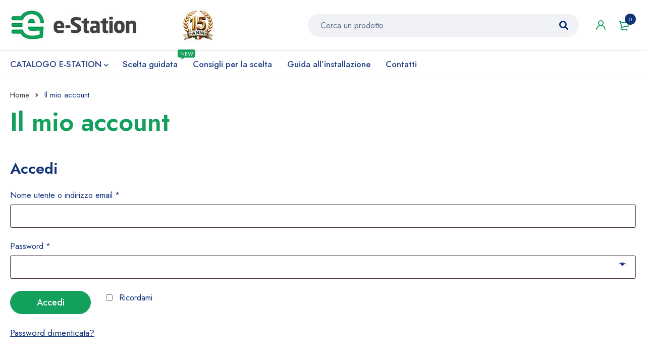

--- FILE ---
content_type: text/html; charset=UTF-8
request_url: https://www.stazioni-di-ricarica.it/mio-account/
body_size: 20043
content:
<!DOCTYPE html>
<html lang="it-IT">
<head>
		<meta charset="UTF-8" />

			<meta name="viewport" content="width=device-width, initial-scale=1.0, maximum-scale=1" />
	
	<link rel="profile" href="//gmpg.org/xfn/11" />
	<meta name='robots' content='noindex, follow' />
	<style>img:is([sizes="auto" i], [sizes^="auto," i]) { contain-intrinsic-size: 3000px 1500px }</style>
	
	<!-- This site is optimized with the Yoast SEO plugin v24.6 - https://yoast.com/wordpress/plugins/seo/ -->
	<title>Il mio account - Stazioni di ricarica per veicoli elettrici | e-Station</title>
	<link rel="canonical" href="https://www.stazioni-di-ricarica.it/mio-account/" />
	<meta property="og:locale" content="it_IT" />
	<meta property="og:type" content="article" />
	<meta property="og:title" content="Il mio account - Stazioni di ricarica per veicoli elettrici | e-Station" />
	<meta property="og:url" content="https://www.stazioni-di-ricarica.it/mio-account/" />
	<meta property="og:site_name" content="Stazioni di ricarica per veicoli elettrici | e-Station" />
	<meta name="twitter:card" content="summary_large_image" />
	<script type="application/ld+json" class="yoast-schema-graph">{"@context":"https://schema.org","@graph":[{"@type":"WebPage","@id":"https://www.stazioni-di-ricarica.it/mio-account/","url":"https://www.stazioni-di-ricarica.it/mio-account/","name":"Il mio account - Stazioni di ricarica per veicoli elettrici | e-Station","isPartOf":{"@id":"https://stage.stazioni-di-ricarica.it/#website"},"datePublished":"2021-01-30T10:48:02+00:00","breadcrumb":{"@id":"https://www.stazioni-di-ricarica.it/mio-account/#breadcrumb"},"inLanguage":"it-IT","potentialAction":[{"@type":"ReadAction","target":["https://www.stazioni-di-ricarica.it/mio-account/"]}]},{"@type":"BreadcrumbList","@id":"https://www.stazioni-di-ricarica.it/mio-account/#breadcrumb","itemListElement":[{"@type":"ListItem","position":1,"name":"Home","item":"https://www.stazioni-di-ricarica.it/"},{"@type":"ListItem","position":2,"name":"Il mio account"}]},{"@type":"WebSite","@id":"https://stage.stazioni-di-ricarica.it/#website","url":"https://stage.stazioni-di-ricarica.it/","name":"Stazioni di ricarica per veicoli elettrici | e-Station","description":"Stazioni di ricarica per veicoli elettrici","publisher":{"@id":"https://stage.stazioni-di-ricarica.it/#organization"},"potentialAction":[{"@type":"SearchAction","target":{"@type":"EntryPoint","urlTemplate":"https://stage.stazioni-di-ricarica.it/?s={search_term_string}"},"query-input":{"@type":"PropertyValueSpecification","valueRequired":true,"valueName":"search_term_string"}}],"inLanguage":"it-IT"},{"@type":"Organization","@id":"https://stage.stazioni-di-ricarica.it/#organization","name":"E-STATION S.r.l.","url":"https://stage.stazioni-di-ricarica.it/","logo":{"@type":"ImageObject","inLanguage":"it-IT","@id":"https://stage.stazioni-di-ricarica.it/#/schema/logo/image/","url":"https://i0.wp.com/www.stazioni-di-ricarica.it/wp-content/uploads/2021/01/e-station_logo-2-big-sqaure.jpg?fit=1400%2C1400&ssl=1","contentUrl":"https://i0.wp.com/www.stazioni-di-ricarica.it/wp-content/uploads/2021/01/e-station_logo-2-big-sqaure.jpg?fit=1400%2C1400&ssl=1","width":1400,"height":1400,"caption":"E-STATION S.r.l."},"image":{"@id":"https://stage.stazioni-di-ricarica.it/#/schema/logo/image/"}}]}</script>
	<!-- / Yoast SEO plugin. -->


<link rel='dns-prefetch' href='//fonts.googleapis.com' />
<link rel='preconnect' href='https://fonts.gstatic.com' crossorigin />
<link rel="alternate" type="application/rss+xml" title="Stazioni di ricarica per veicoli elettrici | e-Station &raquo; Feed" href="https://www.stazioni-di-ricarica.it/feed/" />
<link rel="alternate" type="application/rss+xml" title="Stazioni di ricarica per veicoli elettrici | e-Station &raquo; Feed dei commenti" href="https://www.stazioni-di-ricarica.it/comments/feed/" />
<script type="text/javascript">
/* <![CDATA[ */
window._wpemojiSettings = {"baseUrl":"https:\/\/s.w.org\/images\/core\/emoji\/15.0.3\/72x72\/","ext":".png","svgUrl":"https:\/\/s.w.org\/images\/core\/emoji\/15.0.3\/svg\/","svgExt":".svg","source":{"concatemoji":"https:\/\/www.stazioni-di-ricarica.it\/wp-includes\/js\/wp-emoji-release.min.js?ver=a2390867088c78e7396379b08e4acc54"}};
/*! This file is auto-generated */
!function(i,n){var o,s,e;function c(e){try{var t={supportTests:e,timestamp:(new Date).valueOf()};sessionStorage.setItem(o,JSON.stringify(t))}catch(e){}}function p(e,t,n){e.clearRect(0,0,e.canvas.width,e.canvas.height),e.fillText(t,0,0);var t=new Uint32Array(e.getImageData(0,0,e.canvas.width,e.canvas.height).data),r=(e.clearRect(0,0,e.canvas.width,e.canvas.height),e.fillText(n,0,0),new Uint32Array(e.getImageData(0,0,e.canvas.width,e.canvas.height).data));return t.every(function(e,t){return e===r[t]})}function u(e,t,n){switch(t){case"flag":return n(e,"\ud83c\udff3\ufe0f\u200d\u26a7\ufe0f","\ud83c\udff3\ufe0f\u200b\u26a7\ufe0f")?!1:!n(e,"\ud83c\uddfa\ud83c\uddf3","\ud83c\uddfa\u200b\ud83c\uddf3")&&!n(e,"\ud83c\udff4\udb40\udc67\udb40\udc62\udb40\udc65\udb40\udc6e\udb40\udc67\udb40\udc7f","\ud83c\udff4\u200b\udb40\udc67\u200b\udb40\udc62\u200b\udb40\udc65\u200b\udb40\udc6e\u200b\udb40\udc67\u200b\udb40\udc7f");case"emoji":return!n(e,"\ud83d\udc26\u200d\u2b1b","\ud83d\udc26\u200b\u2b1b")}return!1}function f(e,t,n){var r="undefined"!=typeof WorkerGlobalScope&&self instanceof WorkerGlobalScope?new OffscreenCanvas(300,150):i.createElement("canvas"),a=r.getContext("2d",{willReadFrequently:!0}),o=(a.textBaseline="top",a.font="600 32px Arial",{});return e.forEach(function(e){o[e]=t(a,e,n)}),o}function t(e){var t=i.createElement("script");t.src=e,t.defer=!0,i.head.appendChild(t)}"undefined"!=typeof Promise&&(o="wpEmojiSettingsSupports",s=["flag","emoji"],n.supports={everything:!0,everythingExceptFlag:!0},e=new Promise(function(e){i.addEventListener("DOMContentLoaded",e,{once:!0})}),new Promise(function(t){var n=function(){try{var e=JSON.parse(sessionStorage.getItem(o));if("object"==typeof e&&"number"==typeof e.timestamp&&(new Date).valueOf()<e.timestamp+604800&&"object"==typeof e.supportTests)return e.supportTests}catch(e){}return null}();if(!n){if("undefined"!=typeof Worker&&"undefined"!=typeof OffscreenCanvas&&"undefined"!=typeof URL&&URL.createObjectURL&&"undefined"!=typeof Blob)try{var e="postMessage("+f.toString()+"("+[JSON.stringify(s),u.toString(),p.toString()].join(",")+"));",r=new Blob([e],{type:"text/javascript"}),a=new Worker(URL.createObjectURL(r),{name:"wpTestEmojiSupports"});return void(a.onmessage=function(e){c(n=e.data),a.terminate(),t(n)})}catch(e){}c(n=f(s,u,p))}t(n)}).then(function(e){for(var t in e)n.supports[t]=e[t],n.supports.everything=n.supports.everything&&n.supports[t],"flag"!==t&&(n.supports.everythingExceptFlag=n.supports.everythingExceptFlag&&n.supports[t]);n.supports.everythingExceptFlag=n.supports.everythingExceptFlag&&!n.supports.flag,n.DOMReady=!1,n.readyCallback=function(){n.DOMReady=!0}}).then(function(){return e}).then(function(){var e;n.supports.everything||(n.readyCallback(),(e=n.source||{}).concatemoji?t(e.concatemoji):e.wpemoji&&e.twemoji&&(t(e.twemoji),t(e.wpemoji)))}))}((window,document),window._wpemojiSettings);
/* ]]> */
</script>
<style id='wp-emoji-styles-inline-css' type='text/css'>

	img.wp-smiley, img.emoji {
		display: inline !important;
		border: none !important;
		box-shadow: none !important;
		height: 1em !important;
		width: 1em !important;
		margin: 0 0.07em !important;
		vertical-align: -0.1em !important;
		background: none !important;
		padding: 0 !important;
	}
</style>
<link rel='stylesheet' id='wp-block-library-css' href='https://www.stazioni-di-ricarica.it/wp-includes/css/dist/block-library/style.min.css?ver=a2390867088c78e7396379b08e4acc54' type='text/css' media='all' />
<style id='classic-theme-styles-inline-css' type='text/css'>
/*! This file is auto-generated */
.wp-block-button__link{color:#fff;background-color:#32373c;border-radius:9999px;box-shadow:none;text-decoration:none;padding:calc(.667em + 2px) calc(1.333em + 2px);font-size:1.125em}.wp-block-file__button{background:#32373c;color:#fff;text-decoration:none}
</style>
<style id='global-styles-inline-css' type='text/css'>
:root{--wp--preset--aspect-ratio--square: 1;--wp--preset--aspect-ratio--4-3: 4/3;--wp--preset--aspect-ratio--3-4: 3/4;--wp--preset--aspect-ratio--3-2: 3/2;--wp--preset--aspect-ratio--2-3: 2/3;--wp--preset--aspect-ratio--16-9: 16/9;--wp--preset--aspect-ratio--9-16: 9/16;--wp--preset--color--black: #000000;--wp--preset--color--cyan-bluish-gray: #abb8c3;--wp--preset--color--white: #ffffff;--wp--preset--color--pale-pink: #f78da7;--wp--preset--color--vivid-red: #cf2e2e;--wp--preset--color--luminous-vivid-orange: #ff6900;--wp--preset--color--luminous-vivid-amber: #fcb900;--wp--preset--color--light-green-cyan: #7bdcb5;--wp--preset--color--vivid-green-cyan: #00d084;--wp--preset--color--pale-cyan-blue: #8ed1fc;--wp--preset--color--vivid-cyan-blue: #0693e3;--wp--preset--color--vivid-purple: #9b51e0;--wp--preset--gradient--vivid-cyan-blue-to-vivid-purple: linear-gradient(135deg,rgba(6,147,227,1) 0%,rgb(155,81,224) 100%);--wp--preset--gradient--light-green-cyan-to-vivid-green-cyan: linear-gradient(135deg,rgb(122,220,180) 0%,rgb(0,208,130) 100%);--wp--preset--gradient--luminous-vivid-amber-to-luminous-vivid-orange: linear-gradient(135deg,rgba(252,185,0,1) 0%,rgba(255,105,0,1) 100%);--wp--preset--gradient--luminous-vivid-orange-to-vivid-red: linear-gradient(135deg,rgba(255,105,0,1) 0%,rgb(207,46,46) 100%);--wp--preset--gradient--very-light-gray-to-cyan-bluish-gray: linear-gradient(135deg,rgb(238,238,238) 0%,rgb(169,184,195) 100%);--wp--preset--gradient--cool-to-warm-spectrum: linear-gradient(135deg,rgb(74,234,220) 0%,rgb(151,120,209) 20%,rgb(207,42,186) 40%,rgb(238,44,130) 60%,rgb(251,105,98) 80%,rgb(254,248,76) 100%);--wp--preset--gradient--blush-light-purple: linear-gradient(135deg,rgb(255,206,236) 0%,rgb(152,150,240) 100%);--wp--preset--gradient--blush-bordeaux: linear-gradient(135deg,rgb(254,205,165) 0%,rgb(254,45,45) 50%,rgb(107,0,62) 100%);--wp--preset--gradient--luminous-dusk: linear-gradient(135deg,rgb(255,203,112) 0%,rgb(199,81,192) 50%,rgb(65,88,208) 100%);--wp--preset--gradient--pale-ocean: linear-gradient(135deg,rgb(255,245,203) 0%,rgb(182,227,212) 50%,rgb(51,167,181) 100%);--wp--preset--gradient--electric-grass: linear-gradient(135deg,rgb(202,248,128) 0%,rgb(113,206,126) 100%);--wp--preset--gradient--midnight: linear-gradient(135deg,rgb(2,3,129) 0%,rgb(40,116,252) 100%);--wp--preset--font-size--small: 13px;--wp--preset--font-size--medium: 20px;--wp--preset--font-size--large: 36px;--wp--preset--font-size--x-large: 42px;--wp--preset--font-family--inter: "Inter", sans-serif;--wp--preset--font-family--cardo: Cardo;--wp--preset--spacing--20: 0.44rem;--wp--preset--spacing--30: 0.67rem;--wp--preset--spacing--40: 1rem;--wp--preset--spacing--50: 1.5rem;--wp--preset--spacing--60: 2.25rem;--wp--preset--spacing--70: 3.38rem;--wp--preset--spacing--80: 5.06rem;--wp--preset--shadow--natural: 6px 6px 9px rgba(0, 0, 0, 0.2);--wp--preset--shadow--deep: 12px 12px 50px rgba(0, 0, 0, 0.4);--wp--preset--shadow--sharp: 6px 6px 0px rgba(0, 0, 0, 0.2);--wp--preset--shadow--outlined: 6px 6px 0px -3px rgba(255, 255, 255, 1), 6px 6px rgba(0, 0, 0, 1);--wp--preset--shadow--crisp: 6px 6px 0px rgba(0, 0, 0, 1);}:where(.is-layout-flex){gap: 0.5em;}:where(.is-layout-grid){gap: 0.5em;}body .is-layout-flex{display: flex;}.is-layout-flex{flex-wrap: wrap;align-items: center;}.is-layout-flex > :is(*, div){margin: 0;}body .is-layout-grid{display: grid;}.is-layout-grid > :is(*, div){margin: 0;}:where(.wp-block-columns.is-layout-flex){gap: 2em;}:where(.wp-block-columns.is-layout-grid){gap: 2em;}:where(.wp-block-post-template.is-layout-flex){gap: 1.25em;}:where(.wp-block-post-template.is-layout-grid){gap: 1.25em;}.has-black-color{color: var(--wp--preset--color--black) !important;}.has-cyan-bluish-gray-color{color: var(--wp--preset--color--cyan-bluish-gray) !important;}.has-white-color{color: var(--wp--preset--color--white) !important;}.has-pale-pink-color{color: var(--wp--preset--color--pale-pink) !important;}.has-vivid-red-color{color: var(--wp--preset--color--vivid-red) !important;}.has-luminous-vivid-orange-color{color: var(--wp--preset--color--luminous-vivid-orange) !important;}.has-luminous-vivid-amber-color{color: var(--wp--preset--color--luminous-vivid-amber) !important;}.has-light-green-cyan-color{color: var(--wp--preset--color--light-green-cyan) !important;}.has-vivid-green-cyan-color{color: var(--wp--preset--color--vivid-green-cyan) !important;}.has-pale-cyan-blue-color{color: var(--wp--preset--color--pale-cyan-blue) !important;}.has-vivid-cyan-blue-color{color: var(--wp--preset--color--vivid-cyan-blue) !important;}.has-vivid-purple-color{color: var(--wp--preset--color--vivid-purple) !important;}.has-black-background-color{background-color: var(--wp--preset--color--black) !important;}.has-cyan-bluish-gray-background-color{background-color: var(--wp--preset--color--cyan-bluish-gray) !important;}.has-white-background-color{background-color: var(--wp--preset--color--white) !important;}.has-pale-pink-background-color{background-color: var(--wp--preset--color--pale-pink) !important;}.has-vivid-red-background-color{background-color: var(--wp--preset--color--vivid-red) !important;}.has-luminous-vivid-orange-background-color{background-color: var(--wp--preset--color--luminous-vivid-orange) !important;}.has-luminous-vivid-amber-background-color{background-color: var(--wp--preset--color--luminous-vivid-amber) !important;}.has-light-green-cyan-background-color{background-color: var(--wp--preset--color--light-green-cyan) !important;}.has-vivid-green-cyan-background-color{background-color: var(--wp--preset--color--vivid-green-cyan) !important;}.has-pale-cyan-blue-background-color{background-color: var(--wp--preset--color--pale-cyan-blue) !important;}.has-vivid-cyan-blue-background-color{background-color: var(--wp--preset--color--vivid-cyan-blue) !important;}.has-vivid-purple-background-color{background-color: var(--wp--preset--color--vivid-purple) !important;}.has-black-border-color{border-color: var(--wp--preset--color--black) !important;}.has-cyan-bluish-gray-border-color{border-color: var(--wp--preset--color--cyan-bluish-gray) !important;}.has-white-border-color{border-color: var(--wp--preset--color--white) !important;}.has-pale-pink-border-color{border-color: var(--wp--preset--color--pale-pink) !important;}.has-vivid-red-border-color{border-color: var(--wp--preset--color--vivid-red) !important;}.has-luminous-vivid-orange-border-color{border-color: var(--wp--preset--color--luminous-vivid-orange) !important;}.has-luminous-vivid-amber-border-color{border-color: var(--wp--preset--color--luminous-vivid-amber) !important;}.has-light-green-cyan-border-color{border-color: var(--wp--preset--color--light-green-cyan) !important;}.has-vivid-green-cyan-border-color{border-color: var(--wp--preset--color--vivid-green-cyan) !important;}.has-pale-cyan-blue-border-color{border-color: var(--wp--preset--color--pale-cyan-blue) !important;}.has-vivid-cyan-blue-border-color{border-color: var(--wp--preset--color--vivid-cyan-blue) !important;}.has-vivid-purple-border-color{border-color: var(--wp--preset--color--vivid-purple) !important;}.has-vivid-cyan-blue-to-vivid-purple-gradient-background{background: var(--wp--preset--gradient--vivid-cyan-blue-to-vivid-purple) !important;}.has-light-green-cyan-to-vivid-green-cyan-gradient-background{background: var(--wp--preset--gradient--light-green-cyan-to-vivid-green-cyan) !important;}.has-luminous-vivid-amber-to-luminous-vivid-orange-gradient-background{background: var(--wp--preset--gradient--luminous-vivid-amber-to-luminous-vivid-orange) !important;}.has-luminous-vivid-orange-to-vivid-red-gradient-background{background: var(--wp--preset--gradient--luminous-vivid-orange-to-vivid-red) !important;}.has-very-light-gray-to-cyan-bluish-gray-gradient-background{background: var(--wp--preset--gradient--very-light-gray-to-cyan-bluish-gray) !important;}.has-cool-to-warm-spectrum-gradient-background{background: var(--wp--preset--gradient--cool-to-warm-spectrum) !important;}.has-blush-light-purple-gradient-background{background: var(--wp--preset--gradient--blush-light-purple) !important;}.has-blush-bordeaux-gradient-background{background: var(--wp--preset--gradient--blush-bordeaux) !important;}.has-luminous-dusk-gradient-background{background: var(--wp--preset--gradient--luminous-dusk) !important;}.has-pale-ocean-gradient-background{background: var(--wp--preset--gradient--pale-ocean) !important;}.has-electric-grass-gradient-background{background: var(--wp--preset--gradient--electric-grass) !important;}.has-midnight-gradient-background{background: var(--wp--preset--gradient--midnight) !important;}.has-small-font-size{font-size: var(--wp--preset--font-size--small) !important;}.has-medium-font-size{font-size: var(--wp--preset--font-size--medium) !important;}.has-large-font-size{font-size: var(--wp--preset--font-size--large) !important;}.has-x-large-font-size{font-size: var(--wp--preset--font-size--x-large) !important;}
:where(.wp-block-post-template.is-layout-flex){gap: 1.25em;}:where(.wp-block-post-template.is-layout-grid){gap: 1.25em;}
:where(.wp-block-columns.is-layout-flex){gap: 2em;}:where(.wp-block-columns.is-layout-grid){gap: 2em;}
:root :where(.wp-block-pullquote){font-size: 1.5em;line-height: 1.6;}
</style>
<link rel='stylesheet' id='contact-form-7-css' href='https://www.stazioni-di-ricarica.it/wp-content/plugins/contact-form-7/includes/css/styles.css?ver=6.0.5' type='text/css' media='all' />
<link rel='stylesheet' id='js_composer_front-css' href='https://www.stazioni-di-ricarica.it/wp-content/plugins/js_composer/assets/css/js_composer.min.css?ver=7.3' type='text/css' media='all' />
<link rel='stylesheet' id='ts-shortcode-css' href='https://www.stazioni-di-ricarica.it/wp-content/plugins/themesky/css/shortcode.css?ver=1.2.3' type='text/css' media='all' />
<link rel='stylesheet' id='owl-carousel-css' href='https://www.stazioni-di-ricarica.it/wp-content/plugins/themesky/css/owl.carousel.css?ver=1.2.3' type='text/css' media='all' />
<link rel='stylesheet' id='select2-css' href='https://www.stazioni-di-ricarica.it/wp-content/plugins/woocommerce/assets/css/select2.css?ver=9.7.1' type='text/css' media='all' />
<link rel='stylesheet' id='woocommerce-layout-css' href='https://www.stazioni-di-ricarica.it/wp-content/plugins/woocommerce/assets/css/woocommerce-layout.css?ver=9.7.1' type='text/css' media='all' />
<link rel='stylesheet' id='woocommerce-smallscreen-css' href='https://www.stazioni-di-ricarica.it/wp-content/plugins/woocommerce/assets/css/woocommerce-smallscreen.css?ver=9.7.1' type='text/css' media='only screen and (max-width: 768px)' />
<link rel='stylesheet' id='woocommerce-general-css' href='https://www.stazioni-di-ricarica.it/wp-content/plugins/woocommerce/assets/css/woocommerce.css?ver=9.7.1' type='text/css' media='all' />
<style id='woocommerce-inline-inline-css' type='text/css'>
.woocommerce form .form-row .required { visibility: visible; }
</style>
<link rel='stylesheet' id='weglot-css-css' href='https://www.stazioni-di-ricarica.it/wp-content/plugins/weglot/dist/css/front-css.css?ver=4.3.1' type='text/css' media='all' />
<link rel='stylesheet' id='new-flag-css-css' href='https://www.stazioni-di-ricarica.it/wp-content/plugins/weglot/app/styles/new-flags.css?ver=4.3.1' type='text/css' media='all' />
<link rel='stylesheet' id='brands-styles-css' href='https://www.stazioni-di-ricarica.it/wp-content/plugins/woocommerce/assets/css/brands.css?ver=9.7.1' type='text/css' media='all' />
<link rel='stylesheet' id='font-awesome-5-css' href='https://www.stazioni-di-ricarica.it/wp-content/themes/mymedi/css/fontawesome.min.css?ver=1.4.6' type='text/css' media='all' />
<link rel='stylesheet' id='mymedi-reset-css' href='https://www.stazioni-di-ricarica.it/wp-content/themes/mymedi/css/reset.css?ver=1.4.6' type='text/css' media='all' />
<link rel='stylesheet' id='mymedi-style-css' href='https://www.stazioni-di-ricarica.it/wp-content/themes/mymedi/style.css?ver=1.4.6' type='text/css' media='all' />
<link rel='stylesheet' id='mymedi-child-style-css' href='https://www.stazioni-di-ricarica.it/wp-content/themes/mymedi-child/style.css?ver=a2390867088c78e7396379b08e4acc54' type='text/css' media='all' />
<link rel="preload" as="style" href="https://fonts.googleapis.com/css?family=Jost:400,500,600,700&#038;display=swap&#038;ver=1767784266" /><link rel="stylesheet" href="https://fonts.googleapis.com/css?family=Jost:400,500,600,700&#038;display=swap&#038;ver=1767784266" media="print" onload="this.media='all'"><noscript><link rel="stylesheet" href="https://fonts.googleapis.com/css?family=Jost:400,500,600,700&#038;display=swap&#038;ver=1767784266" /></noscript><link rel='stylesheet' id='mymedi-responsive-css' href='https://www.stazioni-di-ricarica.it/wp-content/themes/mymedi/css/responsive.css?ver=1.4.6' type='text/css' media='all' />
<link rel='stylesheet' id='prettyphoto-css' href='https://www.stazioni-di-ricarica.it/wp-content/plugins/js_composer/assets/lib/prettyphoto/css/prettyPhoto.min.css?ver=7.3' type='text/css' media='all' />
<link rel='stylesheet' id='mymedi-dynamic-css-css' href='https://www.stazioni-di-ricarica.it/wp-content/uploads/mymedichild.css?ver=1767784266' type='text/css' media='all' />
<style id='mymedi-dynamic-css-inline-css' type='text/css'>
blockquote {
    margin-bottom: 20px;
}				

	
.woocommerce-shipping-destination {
    display: none;
}	
.cart-collaterals .cart_totals table.shop_table tbody tr.tax-total td:before{
	position: absolute !important;
	left: 0 !important; /*rtl*/
	display: inline-block !important;
}
.cart-collaterals .cart_totals table.shop_table tr.tax-total td, .cart-collaterals .cart_totals table.shop_table tr.order-total td {
    text-align: right;
    font-weight: bold;
}
@media only screen and (max-width: 991px) {
    .cart-collaterals .cart_totals table.shop_table tr.order-total td {
    text-align: right !important;
    }
    .cart-collaterals .cart_totals table.shop_table tr.woocommerce-shipping-totals td {
    text-align: left !important;
}
}

.sku {
    background-color: rgba(16,49,120,1);
    font-weight: 600;
    color: white;
    padding: 5px 8px 5px 8px;
}
.reset_variations {
    display: none !important;
}	
.vc_btn3-color-green {
    margin-bottom: 40px !important;
}	
.custom-html-widget blockquote {
    font-size: 16px !important;
    padding: 20px;
    line-height: 21px;
}		
.ts-button-wrapper.btn-inline {
    margin-bottom: 40px;
}	
.vc_custom_1604049827072 {
    margin-bottom: 50px !important;
    background-color: #f0f2f5 !important;
    border-radius: 4px !important;
}
.vc_custom_1604288312820 {
    border-top-width: 0px !important;
    border-right-width: 1px !important;
    border-bottom-width: 0px !important;
    border-left-width: 0px !important;
    padding-top: 10px !important;
    padding-bottom: 10px !important;
    border-left-color: rgba(16,49,120,0.1) !important;
    border-left-style: solid !important;
    border-right-color: rgba(16,49,120,0.1) !important;
    border-right-style: solid !important;
    border-top-color: rgba(16,49,120,0.1) !important;
    border-top-style: solid !important;
    border-bottom-color: rgba(16,49,120,0.1) !important;
    border-bottom-style: solid !important;
}	
.vc_custom_1597915666316 {
    padding-top: 10px !important;
    padding-bottom: 10px !important;
}	
.related-upsells-products-wrapper {
    display: none;
}		
.product-content {
    line-height: 35px;
    font-size: 18px;
}
.woocommerce-Tabs-panel--ts_custom {
    margin-top: 55px !important;
}	
.widget-container {
    margin: 0 0 20px 0 !important;
}	
.widget-container .widget-title {
    margin: 0 0 10px !important;
    display: inline-block;
}
.widget-container.widget_layered_nav > ul > li {
    margin: 0 0 10px 0 !important;
    padding: 0;
    position: relative;
}
.product-on-sale-form {
    display: none;
}	
.woocommerce-ordering {
    display: none;
}
.product-per-page-form {
    display: none;
}
.filter-widget-area-button > a {
    border-width: 0 0px 0 0 !important;
    background-color: #12a05c;
    color: white;
    padding: 10px 20px;
    border-radius: 20px;
}
.filter-widget-area-button {
    border-width: 0 0px 0 0 !important;
}
.term-description {
    padding-bottom: 5px !important;
}	
.woocommerce-widget-layered-nav-list__item {
    font-size: 14px !important;
}
body, .body-color, .body-color a, html input:focus:invalid:focus, html select:focus:invalid:focus, .ul-style.body-color li, .ul-style-none.body-color li, .quantity .qty, .woocommerce .quantity .qty, .quantity .minus, .quantity .plus, .ts-menu ul li .menu-desc, .header-v3 header .wpml-ls-legacy-dropdown .wpml-ls-sub-menu, .header-v3 header .wpml-ls-legacy-dropdown-click .wpml-ls-sub-menu, .header-v3 header .header-currency ul, .header-v3 .top-header-menu > ul li ul.sub-menu li, .header-v5 .shopping-cart-wrapper .dropdown-container, .header-v5 .my-account-wrapper .dropdown-container, .header-v5 header .wpml-ls-legacy-dropdown .wpml-ls-sub-menu, .header-v5 header .wpml-ls-legacy-dropdown-click .wpml-ls-sub-menu, .header-v5 header .header-currency ul, .header-v7 header .wpml-ls-legacy-dropdown .wpml-ls-sub-menu, .header-v7 header .wpml-ls-legacy-dropdown-click .wpml-ls-sub-menu, .header-v7 header .header-currency ul, .header-v7 .top-header-menu > ul li ul.sub-menu li, .ts-header .menu-wrapper ul li.font-body, .mobile-menu-wrapper .ts-menu li.font-body .sub-menu li, table.my_account_orders, body table.compare-list, .h1.body-color, .h2.body-color, .h3.body-color, .h4.body-color, .h5.body-color, .h6.body-color, .breadcrumb-title-wrapper .breadcrumb-title .page-title .count, .select2-container--default .select2-selection--single .select2-selection__rendered, .select2-container--default .select2-selection--single .select2-selection__placeholder, .woocommerce div.product div.summary .yith-wcwl-add-to-wishlist a, .woocommerce div.product div.summary .yith-wcwl-add-to-wishlist a .ts-tooltip, .woocommerce div.product div.summary .yith-wcwl-add-to-wishlist a:before, .woocommerce div.product div.summary .yith-wcwl-add-to-wishlist a .ts-tooltip:before, .woocommerce div.product div.summary a.compare, .woocommerce div.product div.summary a.compare:before, .woocommerce div.product div.summary a.compare .ts-tooltip, .woocommerce div.product div.summary a.compare .ts-tooltip:before, .woocommerce.main-products.columns-1 > .products .product-group-button-meta > .button-in a, .woocommerce.main-products.columns-1 > .products .product-group-button-meta > .button-in a:before, .woocommerce.main-products.columns-1 > .products .product-group-button-meta > .button-in .ts-tooltip, .woocommerce.main-products.columns-1 > .products .product-group-button-meta > .button-in .ts-tooltip:before, .ts-product-attribute div.option .ts-tooltip, .woocommerce #reviews #comments ol.commentlist li .comment-text p.meta, .woocommerce #reviews #cancel-comment-reply-link, .woocommerce-info, .woocommerce-message, .dokan-store #reviews #comments ol.commentlist li .comment-text time, .meta-wrapper-2 .product-group-button-meta > div.button-in a {
    color: #3e3e3e;
}
html, body, .ts-button.fa, li.fa, .font-body, h3.product-name, .ts-tiny-account-wrapper .dropdown-container, .ts-feature-wrapper .feature-header .feature-title, .style-icon .products .product-category .meta-wrapper h3.heading-title, .woocommerce > form.checkout #order_review .amount, .ts-product-brand-wrapper .item .heading-title, .comments-area #comment-wrapper .heading-title > small, .woocommerce-checkout textarea, .woocommerce-checkout select, .woocommerce-checkout .woocommerce-shipping-fields, html .woocommerce-checkout input[type^="search"], html .woocommerce-checkout input[type^="text"], html .woocommerce-checkout input[type^="email"], html .woocommerce-checkout input[type^="password"], html .woocommerce-checkout input[type^="number"], html .woocommerce-checkout input[type^="tel"], table.wishlist_table, .widget_categories ul ul li, .widget_pages ul ul li, .widget_nav_menu ul ul li, .ts-product-categories-widget ul ul li, .product-style-3 .ts-megamenu-container .ts-shortcode .products .product .meta-wrapper-2 .loop-add-to-cart .button, .product-style-4 .ts-megamenu-container .ts-shortcode .products .product .meta-wrapper-2 .loop-add-to-cart .button, body table.compare-list tr.remove td > a .remove:before, .woocommerce tr.remove div.blockUI.blockOverlay:after, .woocommerce .widget_price_filter .price_slider_amount .price_label span, .woocommerce div.product.show-tabs-content-default .woocommerce-tabs #reviews #reply-title a {
    font-size: 17px;
    line-height: 27px;
}
.thumbnail-wrapper {
    background-color: #f8f9f9 !important;
}		
#left-sidebar {
    border: 1px solid !important;
    border-color: rgba(217,222,232,1) !important;
    padding-top: 5px;
}
.widget_product_categories ul.product-categories > li > a {
    font-size: 16px !important;
}
.widget-container ul ul {
    display: block;
    margin: 0px 0 0px 20px !important;
}
.widget-container ul.product-categories > li {
    margin: 0 0 10px 0 !important;
    padding: 0;
    position: relative;
}
#ts_product_categories-2 > div > h3 {
    text-decoration: underline !important;
    font-size: 21px !important;
}
#ts_product_categories-3 > div > h3 {
    text-decoration: underline !important;
    font-size: 21px !important;
}	
.ts-product-categories-widget .ts-product-categories-widget > ul > li {
    font-size: 15px !important;
}		
.ts-product-categories-widget ul ul li {
    font-size: 15px !important;
}	
.ts-product-categories-widget ul li.cat-parent.active > a {
    font-weight: 500 !important;
}	
.widget-container ul.product-categories ul li {
    padding: 1px 0 !important;
    position: relative;
}	
.woocommerce .widget_rating_filter ul li a, .woocommerce .woocommerce-widget-layered-nav-list .woocommerce-widget-layered-nav-list__item .count {
    font-size: 85% !important;
}
#tab-description > div > ul > li {
    list-style: disc inside none;
    list-style-position: initial;
    margin-left: 17px;
}		
#main > div.breadcrumb-title-wrapper.breadcrumb-v1 > div > div > h1 {
    color: #12a05c !important;
}
#tab-description > div > div > div:nth-child(1) > div:nth-child(1) > div > ul > li {
    list-style: disc inside none;
    list-style-position: initial;
    margin-left: 17px;
}		
#tab-description > div > div > div:nth-child(1) > div:nth-child(1) > ul > li {
    list-style: disc inside none;
    list-style-position: initial;
    margin-left: 17px;
}	
blockquote a:hover {
    color: #12a05c !important;
}
h3 a:hover {
    color: #12a05c !important;
}	
.ts-header .menu-wrapper nav > ul.menu li.ts-megamenu ul.sub-menu {
    padding-top: 20px;
    padding-bottom: 20px;
}
#menu-item-395 > ul {
    margin-left: 0px !important;
}
.vc_custom_1638715550826 .heading {
    color: #fff !important;
    background-color: rgba(0, 0, 0, 0.8);
    padding: 20px;
    width: fit-content !important;
}	
#post-474 > div:nth-child(3) > div.wpb_column.vc_column_container.vc_col-sm-4 > div > div > figure > a > img {
    border-radius: 10px;
}

@media only screen and (max-width: 991px) {
    #post-474 > div:nth-child(3) > div.wpb_column.vc_column_container.vc_col-sm-4 > div > div > figure > a > img {
    margin-bottom: 20px;
    }
}	
.evidenzia {
   background: linear-gradient(120deg, #d2ece0 0%, #d2ece0 100%);
    background-repeat: no-repeat;
    background-size: 100% 40%;
    background-position: 0 90%;
    font-style: italic;
    color: black;
}	
#post-474 > div:nth-child(5) > div.wpb_column.vc_column_container.vc_col-sm-4 > div > div > figure > a > img {
    border-radius: 10px;
}

@media only screen and (max-width: 991px) {
    #post-474 > div:nth-child(5) > div.wpb_column.vc_column_container.vc_col-sm-4 > div > div > figure > a > img {
    margin-bottom: 20px;
    }
}	
#post-474 > div:nth-child(7) > div.wpb_column.vc_column_container.vc_col-sm-4 > div > div > figure > a > img {
    border-radius: 10px;
}

@media only screen and (max-width: 991px) {
    #post-474 > div:nth-child(7) > div.wpb_column.vc_column_container.vc_col-sm-4 > div > div > figure > a > img {
    margin-bottom: 20px;
    }
}	
#post-474 > div:nth-child(9) > div.wpb_column.vc_column_container.vc_col-sm-4 > div > div > figure > a > img {
    border-radius: 10px;
}

@media only screen and (max-width: 991px) {
    #post-474 > div:nth-child(9) > div.wpb_column.vc_column_container.vc_col-sm-4 > div > div > figure > a > img {
    margin-bottom: 20px;
    }
}	
#post-474 > div:nth-child(11) > div.wpb_column.vc_column_container.vc_col-sm-4 > div > div > figure > a > img {
    border-radius: 10px;
}

@media only screen and (max-width: 991px) {
    #post-474 > div:nth-child(11) > div.wpb_column.vc_column_container.vc_col-sm-4 > div > div > figure > a > img {
    margin-bottom: 20px;
    }
}	
#post-474 > div:nth-child(13) > div.wpb_column.vc_column_container.vc_col-sm-4 > div > div > figure > a > img {
    border-radius: 10px;
}

@media only screen and (max-width: 991px) {
    #post-474 > div:nth-child(13) > div.wpb_column.vc_column_container.vc_col-sm-4 > div > div > figure > a > img {
    margin-bottom: 20px;
    }
}
.pulsante-con-icona .ts-button.small > i:first-child {
    margin-right: 14px;
}
#post-600 > div:nth-child(9) > div > div > div.wpb_text_column.wpb_content_element.vc_custom_1638876156479 > div > ul:nth-child(6) > li:nth-child(1) {
    list-style: disc inside none;
list-style-position: initial;
margin-left: 19px;
}
#post-600 > div:nth-child(9) > div > div > div.wpb_text_column.wpb_content_element.vc_custom_1638876156479 > div > ul:nth-child(6) > li:nth-child(2) {
    list-style: disc inside none;
list-style-position: initial;
margin-left: 19px;
}	
.wpcf7 p input[type="text"] {
    margin-top: 10px;
}
.wpcf7 p input[type="email"] {
    margin-top: 10px;
}
.wpcf7 p textarea {
    margin-top: 10px;
}
#wpcf7-f673-p655-o1 > form > p:nth-child(8) > span > textarea {
    height: 200px;
}
.grecaptcha-badge { 
    visibility: hidden;
}
.pa_product_excerpt { 
    padding-top: 12px;
    padding-bottom: 12px;
    font-size: 16px;
}
#advq_quiz_734 > div.advq_results_wrapper > div.advq_advisor_results_container > div.advq_advisor_results > div > div:nth-child(2) > div > div:nth-child(2) {
    font-size: 20px;
    padding-top: 10px;
    font-weight: 600;
}
#advq_quiz_734 > div.advq_results_wrapper > div.advq_advisor_results_container > div.advq_advisor_results > div > div:nth-child(3) > div > div:nth-child(2) {
    font-size: 20px;
    padding-top: 10px;
    font-weight: 600;
}
#advq_quiz_734 > div.advq_results_wrapper > div.advq_advisor_results_container > div.advq_advisor_results > div > div:nth-child(4) > div > div:nth-child(2) {
    font-size: 20px;
    padding-top: 10px;
    font-weight: 600;
}
.pa_product .add_to_cart_inline a {
    margin: 10px 0;
    display: block;
    max-width: 200px;
    font-size: 16px;
}
.pa_2columns {
    width: 49%;
    margin-bottom: 25px;
}
.advq_subtitle {
    margin-top: 7px;
}		
#advq_quiz_734 > div.advq_results_wrapper > div.advq_advisor_results_container > div.advq_advisor_results > div > div:nth-child(5) > div > div:nth-child(2) {
    font-size: 20px;
    padding-top: 10px;
    font-weight: 600;
}
#advq_quiz_734 > div.advq_results_wrapper > div.advq_advisor_results_container > div.advq_advisor_results > div > div:nth-child(6) > div > div:nth-child(2) {
    font-size: 20px;
    padding-top: 10px;
    font-weight: 600;
}
#advq_quiz_734 > div.advq_results_wrapper > div.advq_advisor_results_container > div.advq_advisor_results > div > div:nth-child(7) > div > div:nth-child(2) {
    font-size: 20px;
    padding-top: 10px;
    font-weight: 600;
}
#advq_quiz_734 > div.advq_results_wrapper > div.advq_advisor_results_container > div.advq_advisor_results > div > div:nth-child(8) > div > div:nth-child(2) {
    font-size: 20px;
    padding-top: 10px;
    font-weight: 600;
}
#advq_quiz_734 > div.advq_results_wrapper > div.advq_advisor_results_container > div.advq_advisor_results > div > div:nth-child(9) > div > div:nth-child(2) {
    font-size: 20px;
    padding-top: 10px;
    font-weight: 600;
}
#advq_quiz_734 > div.advq_results_wrapper > div.advq_advisor_results_container > div.advq_advisor_results > div > div:nth-child(10) > div > div:nth-child(2) {
    font-size: 20px;
    padding-top: 10px;
    font-weight: 600;
}
#advq_quiz_734 > div.advq_results_wrapper > div.advq_advisor_results_container > div.advq_advisor_results > div > div:nth-child(11) > div > div:nth-child(2) {
    font-size: 20px;
    padding-top: 10px;
    font-weight: 600;
}
#advq_quiz_734 > div.advq_results_wrapper > div.advq_advisor_results_container > div.advq_advisor_results > div > div:nth-child(12) > div > div:nth-child(2) {
    font-size: 20px;
    padding-top: 10px;
    font-weight: 600;
}
#advq_quiz_734 > div.advq_results_wrapper > div.advq_advisor_results_container > div.advq_advisor_results > div > div:nth-child(13) > div > div:nth-child(2) {
    font-size: 20px;
    padding-top: 10px;
    font-weight: 600;
}
.advq_no_results {
    margin-bottom: 20px;
}	
.advq-restart {
    margin-top: 20px;
}		
#post-8 > div > div.cart-collaterals > div > div > a.button.continue-shopping { 
    display: none;
}	
small,
	.header-top,
	.header-top ul li a,
	.woocommerce-error, 
	.woocommerce-info, 
	.woocommerce-message,
	.header-currency,
	.header-language,
	body .wpml-ls-legacy-dropdown a.wpml-ls-item-toggle > *,
	body .wpml-ls-legacy-dropdown-click a.wpml-ls-item-toggle > *,
	.ts-menu ul li .menu-desc,
	.breadcrumb-title-wrapper .breadcrumb-title .breadcrumbs,
	body .group-button-header .wpml-ls-legacy-dropdown a.wpml-ls-item-toggle > *,
	body .group-button-header .wpml-ls-legacy-dropdown-click a.wpml-ls-item-toggle > *,
	.woocommerce ul.cart_list li dl,
	ul.product_list_widget li dl,
	.woocommerce ul.product_list_widget li dl,
	.ts-blogs-widget .post_list_widget .entry-meta-top,
	.comment_list_widget .comment-meta .meta,
	.woocommerce-tabs table,
	.product-category .meta-wrapper .count,
	.product-category .meta-wrapper a.button,
	.button-readmore.small,
	.ts-shortcode .shop-more a.button,
	.ts-shortcode .show-all-button a.button,
	.woocommerce .woocommerce-error .button, 
	.woocommerce .woocommerce-info .button, 
	.woocommerce .woocommerce-message .button,
	.entry-meta-middle,
	.entry-author .role,
	.woocommerce-product-details__short-description,
	.ts-product-feature,
	.products .product .product-brands,
	.woocommerce .products .product .product-categories,
	.products .product .product-sku,
	.woocommerce .products .product .short-description,
	.meta-wrapper-2 .quantity .screen-reader-text,
	.woocommerce .product-group-button-meta > div.button-in a,
	.before-loop-wrapper,
	.before-loop-wrapper label,
	.woocommerce table.shop_table th,
	.woocommerce ul#shipping_method li label,
	.woocommerce > form.checkout #order_review,
	.woocommerce > form.checkout #order_review label,
	.woocommerce-shipping-fields,
	.woocommerce-checkout label,
	.woocommerce-billing-fields label,
	.woocommerce-cart .cart-collaterals .cart_totals > h2,
	.cart-collaterals .cart_totals table.shop_table tbody tr.shipping td:before,
	.cart-collaterals .cart_totals table.shop_table tbody tr.cart-subtotal td:before, 
	.cart-collaterals .cart_totals table.shop_table tbody tr.order-total td:before,
	.woocommerce table.shop_table_responsive tr td::before, 
	.woocommerce-page table.shop_table_responsive tr td::before,
	.cart-collaterals .woocommerce-shipping-destination, 
	.cart-collaterals .woocommerce-shipping-calculator,
	.shipping-calculator-form,
	.shipping-calculator-form,
	.shipping-calculator-form input,
	.shipping-calculator-form input[type="text"],
	.woocommerce form .shipping-calculator-form button[name="calc_shipping"],
	.woocommerce-cart .select2-container--default .select2-search--dropdown .select2-search__field,
	.woocommerce div.product div.summary form.cart .variations select,
	.woocommerce-cart .select2-results li,
	.button-in.wishlist a.loading:after,
	.button-in a.compare.loading:after,
	.woocommerce .products .product .meta-wrapper-2 a.compare,
	.woocommerce .products .product .meta-wrapper-2 a.compare .ts-tooltip,
	.woocommerce div.product .summary > a.button.compare .ts-tooltip:before,
	.woocommerce .products .product .meta-wrapper-2 a.compare .ts-tooltip:before,
	.woocommerce .products .product .meta-wrapper-2 .yith-wcwl-add-to-wishlist a .ts-tooltip:before,
	.woocommerce .products .product .meta-wrapper-2 .yith-wcwl-add-to-wishlist.added a:before,
	.woocommerce div.product .summary .yith-wcwl-add-to-wishlist a .ts-tooltip:before,
	.woocommerce div.product .summary .yith-wcwl-add-to-wishlist.added a:before,
	.cross-sells .products .product-group-button-meta > div.compare a.added:after,
	.up-sells .products .product-group-button-meta > div.compare a.added:after,
	.related .products .product-group-button-meta > div.compare a.added:after,
	.ts-shortcode .products .product-group-button-meta > div.compare a.added:after,
	.woocommerce.main-products:not(.columns-1) > .products .product-group-button-meta > div.compare a.added:after,
	.woocommerce div.product div.summary .yith-wcwl-add-to-wishlist a,
	.woocommerce div.product div.summary .yith-wcwl-add-to-wishlist a .ts-tooltip,
	.woocommerce div.product div.summary .yith-wcwl-add-to-wishlist a:before,
	.woocommerce div.product div.summary .yith-wcwl-add-to-wishlist a .ts-tooltip:before,
	.woocommerce div.product div.summary a.compare,
	.woocommerce div.product div.summary a.compare:before,
	.woocommerce div.product div.summary a.compare .ts-tooltip,
	.woocommerce div.product div.summary a.compare .ts-tooltip:before,
	.woocommerce.main-products.columns-1 > .products .product-group-button-meta > .button-in a,
	.woocommerce.main-products.columns-1 > .products .product-group-button-meta > .button-in a:before,
	.woocommerce.main-products.columns-1 > .products .product-group-button-meta > .button-in .ts-tooltip,
	.woocommerce.main-products.columns-1 > .products .product-group-button-meta > .button-in .ts-tooltip:before,
	.woocommerce div.product div.summary .product-brands,
	.woocommerce div.product .images .product-label .onsale,
	.woocommerce div.product .images .product-label .new,
	.woocommerce div.product .images .product-label .featured,
	.woocommerce div.product .images .product-label .out-of-stock,
	.woocommerce div.product div.summary .meta-content,
	.woocommerce div.product div.summary .variations_form .variations .attribute > .label,
	.woocommerce div.product form.cart .reset_variations,
	.woocommerce div.product .yith-wfbt-items .price,
	.woocommerce div.product .yith-wfbt-items .price del,
	div.product .yith-wfbt-section .yith-wfbt-form .yith-wfbt-items li,
	div.product .yith-wfbt-section .yith-wfbt-form .yith-wfbt-items label,
	.yith-wfbt-section .total_price_label,
	.woocommerce #review_form #respond #commentform label,
	.ts-product-attribute div.option a,
	body table.compare-list .add-to-cart td a,
	body table.compare-list .add-to-cart td a:not(.unstyled_button),
	.woocommerce .wishlist_table .product-add-to-cart a.button,
	.woocommerce .wishlist_table .product-add-to-cart a.button.alt,
	div.product .yith-wfbt-section .yith-wfbt-form .yith-wfbt-items li .product-name,
	div.product .single-navigation > a > span,
	.product .counter-wrapper .ref-wrapper,
	.group-button-header,
	.wishlist_table span.wishlist-in-stock, 
	.wishlist_table span.wishlist-out-of-stock,
	.wishlist_table.images_grid li .item-details table.item-details-table td.label, 
	.wishlist_table.mobile li .item-details table.item-details-table td.label, 
	.wishlist_table.mobile li table.additional-info td.label, 
	.wishlist_table.modern_grid li .item-details table.item-details-table td.label,
	.wishlist_table:not(.mobile) td .variation,
	.wishlist_table .dateadded,
	.wishlist_table .item-details-table,
	body table.compare-list,
	table.compare-list tbody th,
	.woocommerce form .form-row span em,
	.woocommerce form.checkout_coupon,
	.woocommerce table.my_account_orders,
	.threesixty .nav_bar a:before,
	.woocommerce ul.order_details li strong,
	.wishlist_table .product-add-to-cart .button.loading:after,
	.woocommerce .checkout-login-coupon-wrapper form.login{
		font-size: 15px;
	}
#tipologia_cliente_azienda { 
    margin-left: 20px;
}	
#billing_country_field { 
    display: none;
}	
@media only screen and (min-width: 991px) {
    #billing_partita_iva_field { 
    width: 46%;
    float: right;
    }
    #billing_codice_fiscale_azienda_field { 
    width: 46%;
    float: left;
    }
    #billing_postcode_field { 
    width: 15% !important;
    float: left !important;
    }
    #billing_city_field { 
    width: 43% !important;
    float: left !important;
    }
    #billing_state_field { 
    width: 30% !important;
    float: right !important;
    }
    #shipping_postcode_field { 
    width: 15% !important;
    float: left !important;
    }
    #shipping_city_field { 
    width: 43% !important;
    float: left !important;
    }
    #shipping_state_field { 
    width: 30% !important;
    float: right !important;
    }
}		
.woocommerce-shipping-fields { 
    border-top: 1px solid !important;
    }
#ship-to-different-address > label > span { 
    font-size: 20px !important;
    font-weight: 600;
}
.woocommerce-shipping-fields h3 {
    margin-bottom: 20px;
    margin-top: 20px;
}
#shipping_country_field { 
    display: none;
}	
.woocommerce-additional-fields__field-wrapper { 
    margin-top: 20px;
}	
#order_comments_field > label { 
    margin-bottom: 10px;
}		
.woocommerce-MyAccount-navigation-link--edit-address { 
    display: none !important;
}
.woocommerce-MyAccount-navigation-link--downloads { 
    display: none !important;
}	
.archive .breadcrumb-title-wrapper { 
    display: none !important;
}
#coupon_code {margin-bottom: 10px;}
.contatto-sx {width: 47%; float: left; font-weight: bold;}
.contatto-dx {width: 49%; float: right; font-weight: bold;}

@media only screen and (max-width: 500px) {
    .contatto-sx {width: 100%; float: none; font-weight: bold;}
    .contatto-dx {width: 100%; float: none; font-weight: bold;}
}

.wc-block-components-notice-banner.is-info {background-color: #fff !important; 
    border-color: transparent !important;}
.wc-block-components-notice-banner.is-info>svg{display:none;}
.woocommerce-form-coupon-toggle .wc-block-components-notice-banner {padding: 0px!important;}
.wc-block-components-notice-banner .showcoupon {font-weight: 600;}
</style>
<script type="text/template" id="tmpl-variation-template">
	<div class="woocommerce-variation-description">{{{ data.variation.variation_description }}}</div>
	<div class="woocommerce-variation-price">{{{ data.variation.price_html }}}</div>
	<div class="woocommerce-variation-availability">{{{ data.variation.availability_html }}}</div>
</script>
<script type="text/template" id="tmpl-unavailable-variation-template">
	<p role="alert">Questo prodotto non è disponibile. Scegli un&#039;altra combinazione.</p>
</script>
<script type="text/javascript" src="https://www.stazioni-di-ricarica.it/wp-includes/js/dist/hooks.min.js?ver=4d63a3d491d11ffd8ac6" id="wp-hooks-js"></script>
<script type="text/javascript" src="https://www.stazioni-di-ricarica.it/wp-includes/js/dist/i18n.min.js?ver=5e580eb46a90c2b997e6" id="wp-i18n-js"></script>
<script type="text/javascript" id="wp-i18n-js-after">
/* <![CDATA[ */
wp.i18n.setLocaleData( { 'text direction\u0004ltr': [ 'ltr' ] } );
/* ]]> */
</script>
<script type="text/javascript" src="https://www.stazioni-di-ricarica.it/wp-includes/js/jquery/jquery.min.js?ver=3.7.1" id="jquery-core-js"></script>
<script type="text/javascript" src="https://www.stazioni-di-ricarica.it/wp-includes/js/jquery/jquery-migrate.min.js?ver=3.4.1" id="jquery-migrate-js"></script>
<script type="text/javascript" src="https://www.stazioni-di-ricarica.it/wp-content/plugins/woocommerce/assets/js/jquery-blockui/jquery.blockUI.min.js?ver=2.7.0-wc.9.7.1" id="jquery-blockui-js" data-wp-strategy="defer"></script>
<script type="text/javascript" id="wc-add-to-cart-js-extra">
/* <![CDATA[ */
var wc_add_to_cart_params = {"ajax_url":"\/wp-admin\/admin-ajax.php","wc_ajax_url":"\/?wc-ajax=%%endpoint%%","i18n_view_cart":"Visualizza carrello","cart_url":"https:\/\/www.stazioni-di-ricarica.it\/carrello\/","is_cart":"","cart_redirect_after_add":"no"};
/* ]]> */
</script>
<script type="text/javascript" src="https://www.stazioni-di-ricarica.it/wp-content/plugins/woocommerce/assets/js/frontend/add-to-cart.min.js?ver=9.7.1" id="wc-add-to-cart-js" data-wp-strategy="defer"></script>
<script type="text/javascript" src="https://www.stazioni-di-ricarica.it/wp-content/plugins/woocommerce/assets/js/selectWoo/selectWoo.full.min.js?ver=1.0.9-wc.9.7.1" id="selectWoo-js" defer="defer" data-wp-strategy="defer"></script>
<script type="text/javascript" id="zxcvbn-async-js-extra">
/* <![CDATA[ */
var _zxcvbnSettings = {"src":"https:\/\/www.stazioni-di-ricarica.it\/wp-includes\/js\/zxcvbn.min.js"};
/* ]]> */
</script>
<script type="text/javascript" src="https://www.stazioni-di-ricarica.it/wp-includes/js/zxcvbn-async.min.js?ver=1.0" id="zxcvbn-async-js"></script>
<script type="text/javascript" id="password-strength-meter-js-extra">
/* <![CDATA[ */
var pwsL10n = {"unknown":"Efficacia della password sconosciuta","short":"Molto debole","bad":"Debole","good":"Media","strong":"Forte","mismatch":"Mancata corrispondenza"};
/* ]]> */
</script>
<script type="text/javascript" id="password-strength-meter-js-translations">
/* <![CDATA[ */
( function( domain, translations ) {
	var localeData = translations.locale_data[ domain ] || translations.locale_data.messages;
	localeData[""].domain = domain;
	wp.i18n.setLocaleData( localeData, domain );
} )( "default", {"translation-revision-date":"2024-12-12 18:13:57+0000","generator":"GlotPress\/4.0.1","domain":"messages","locale_data":{"messages":{"":{"domain":"messages","plural-forms":"nplurals=2; plural=n != 1;","lang":"it"},"%1$s is deprecated since version %2$s! Use %3$s instead. Please consider writing more inclusive code.":["%1$s \u00e8 deprecata sin dalla versione %2$s! Usa %3$s al suo posto. Prova a scrivere del codice pi\u00f9 inclusivo."]}},"comment":{"reference":"wp-admin\/js\/password-strength-meter.js"}} );
/* ]]> */
</script>
<script type="text/javascript" src="https://www.stazioni-di-ricarica.it/wp-admin/js/password-strength-meter.min.js?ver=a2390867088c78e7396379b08e4acc54" id="password-strength-meter-js"></script>
<script type="text/javascript" id="wc-password-strength-meter-js-extra">
/* <![CDATA[ */
var wc_password_strength_meter_params = {"min_password_strength":"3","stop_checkout":"","i18n_password_error":"Inserisci una password pi\u00f9 sicura.","i18n_password_hint":"Suggerimento: la password dovrebbe essere lunga almeno dodici caratteri. Per renderla pi\u00f9 sicura utilizza lettere maiuscole e minuscole, numeri e simboli come ! \" ? $ % ^ & )."};
/* ]]> */
</script>
<script type="text/javascript" src="https://www.stazioni-di-ricarica.it/wp-content/plugins/woocommerce/assets/js/frontend/password-strength-meter.min.js?ver=9.7.1" id="wc-password-strength-meter-js" defer="defer" data-wp-strategy="defer"></script>
<script type="text/javascript" src="https://www.stazioni-di-ricarica.it/wp-content/plugins/woocommerce/assets/js/frontend/account-i18n.min.js?ver=9.7.1" id="wc-account-i18n-js" defer="defer" data-wp-strategy="defer"></script>
<script type="text/javascript" src="https://www.stazioni-di-ricarica.it/wp-content/plugins/woocommerce/assets/js/js-cookie/js.cookie.min.js?ver=2.1.4-wc.9.7.1" id="js-cookie-js" defer="defer" data-wp-strategy="defer"></script>
<script type="text/javascript" id="woocommerce-js-extra">
/* <![CDATA[ */
var woocommerce_params = {"ajax_url":"\/wp-admin\/admin-ajax.php","wc_ajax_url":"\/?wc-ajax=%%endpoint%%","i18n_password_show":"Mostra password","i18n_password_hide":"Nascondi password"};
/* ]]> */
</script>
<script type="text/javascript" src="https://www.stazioni-di-ricarica.it/wp-content/plugins/woocommerce/assets/js/frontend/woocommerce.min.js?ver=9.7.1" id="woocommerce-js" defer="defer" data-wp-strategy="defer"></script>
<script type="text/javascript" src="https://www.stazioni-di-ricarica.it/wp-content/plugins/js_composer/assets/js/vendors/woocommerce-add-to-cart.js?ver=7.3" id="vc_woocommerce-add-to-cart-js-js"></script>
<script type="text/javascript" src="https://www.stazioni-di-ricarica.it/wp-content/plugins/weglot/dist/front-js.js?ver=4.3.1" id="wp-weglot-js-js"></script>
<script type="text/javascript" id="wc-cart-fragments-js-extra">
/* <![CDATA[ */
var wc_cart_fragments_params = {"ajax_url":"\/wp-admin\/admin-ajax.php","wc_ajax_url":"\/?wc-ajax=%%endpoint%%","cart_hash_key":"wc_cart_hash_bd9423684c08086cb6f50825d0e51cb8","fragment_name":"wc_fragments_bd9423684c08086cb6f50825d0e51cb8","request_timeout":"5000"};
/* ]]> */
</script>
<script type="text/javascript" src="https://www.stazioni-di-ricarica.it/wp-content/plugins/woocommerce/assets/js/frontend/cart-fragments.min.js?ver=9.7.1" id="wc-cart-fragments-js" defer="defer" data-wp-strategy="defer"></script>
<script type="text/javascript" src="https://www.stazioni-di-ricarica.it/wp-includes/js/underscore.min.js?ver=1.13.7" id="underscore-js"></script>
<script type="text/javascript" id="wp-util-js-extra">
/* <![CDATA[ */
var _wpUtilSettings = {"ajax":{"url":"\/wp-admin\/admin-ajax.php"}};
/* ]]> */
</script>
<script type="text/javascript" src="https://www.stazioni-di-ricarica.it/wp-includes/js/wp-util.min.js?ver=a2390867088c78e7396379b08e4acc54" id="wp-util-js"></script>
<script type="text/javascript" id="wc-add-to-cart-variation-js-extra">
/* <![CDATA[ */
var wc_add_to_cart_variation_params = {"wc_ajax_url":"\/?wc-ajax=%%endpoint%%","i18n_no_matching_variations_text":"Nessun prodotto corrisponde alla tua scelta. Prova con un'altra combinazione.","i18n_make_a_selection_text":"Seleziona le opzioni del prodotto prima di aggiungerlo al carrello.","i18n_unavailable_text":"Questo prodotto non \u00e8 disponibile. Scegli un'altra combinazione.","i18n_reset_alert_text":"La tua selezione \u00e8 stata azzerata. Seleziona le opzioni del prodotto prima di aggiungerlo al carrello."};
/* ]]> */
</script>
<script type="text/javascript" src="https://www.stazioni-di-ricarica.it/wp-content/plugins/woocommerce/assets/js/frontend/add-to-cart-variation.min.js?ver=9.7.1" id="wc-add-to-cart-variation-js" defer="defer" data-wp-strategy="defer"></script>
<script type="text/javascript" src="https://www.stazioni-di-ricarica.it/wp-content/plugins/woocommerce/assets/js/zoom/jquery.zoom.min.js?ver=1.7.21-wc.9.7.1" id="zoom-js" defer="defer" data-wp-strategy="defer"></script>
<script></script><link rel="https://api.w.org/" href="https://www.stazioni-di-ricarica.it/wp-json/" /><link rel="alternate" title="JSON" type="application/json" href="https://www.stazioni-di-ricarica.it/wp-json/wp/v2/pages/10" /><link rel="EditURI" type="application/rsd+xml" title="RSD" href="https://www.stazioni-di-ricarica.it/xmlrpc.php?rsd" />
<link rel="alternate" title="oEmbed (JSON)" type="application/json+oembed" href="https://www.stazioni-di-ricarica.it/wp-json/oembed/1.0/embed?url=https%3A%2F%2Fwww.stazioni-di-ricarica.it%2Fmio-account%2F" />
<link rel="alternate" title="oEmbed (XML)" type="text/xml+oembed" href="https://www.stazioni-di-ricarica.it/wp-json/oembed/1.0/embed?url=https%3A%2F%2Fwww.stazioni-di-ricarica.it%2Fmio-account%2F&#038;format=xml" />
<meta name="generator" content="Redux 4.5.6" />
		<!-- GA Google Analytics @ https://m0n.co/ga -->
		<script async src="https://www.googletagmanager.com/gtag/js?id=UA-46121495-1"></script>
		<script>
			window.dataLayer = window.dataLayer || [];
			function gtag(){dataLayer.push(arguments);}
			gtag('js', new Date());
			gtag('config', 'UA-46121495-1');
		</script>

	<meta name="framework" content="Qedux 4.0.0.1" />
	<noscript><style>.woocommerce-product-gallery{ opacity: 1 !important; }</style></noscript>
	<style type="text/css">.recentcomments a{display:inline !important;padding:0 !important;margin:0 !important;}</style><meta name="generator" content="Powered by WPBakery Page Builder - drag and drop page builder for WordPress."/>
<meta name="generator" content="Powered by Slider Revolution 6.6.20 - responsive, Mobile-Friendly Slider Plugin for WordPress with comfortable drag and drop interface." />
<style class='wp-fonts-local' type='text/css'>
@font-face{font-family:Inter;font-style:normal;font-weight:300 900;font-display:fallback;src:url('https://www.stazioni-di-ricarica.it/wp-content/plugins/woocommerce/assets/fonts/Inter-VariableFont_slnt,wght.woff2') format('woff2');font-stretch:normal;}
@font-face{font-family:Cardo;font-style:normal;font-weight:400;font-display:fallback;src:url('https://www.stazioni-di-ricarica.it/wp-content/plugins/woocommerce/assets/fonts/cardo_normal_400.woff2') format('woff2');}
</style>
<script>function setREVStartSize(e){
			//window.requestAnimationFrame(function() {
				window.RSIW = window.RSIW===undefined ? window.innerWidth : window.RSIW;
				window.RSIH = window.RSIH===undefined ? window.innerHeight : window.RSIH;
				try {
					var pw = document.getElementById(e.c).parentNode.offsetWidth,
						newh;
					pw = pw===0 || isNaN(pw) || (e.l=="fullwidth" || e.layout=="fullwidth") ? window.RSIW : pw;
					e.tabw = e.tabw===undefined ? 0 : parseInt(e.tabw);
					e.thumbw = e.thumbw===undefined ? 0 : parseInt(e.thumbw);
					e.tabh = e.tabh===undefined ? 0 : parseInt(e.tabh);
					e.thumbh = e.thumbh===undefined ? 0 : parseInt(e.thumbh);
					e.tabhide = e.tabhide===undefined ? 0 : parseInt(e.tabhide);
					e.thumbhide = e.thumbhide===undefined ? 0 : parseInt(e.thumbhide);
					e.mh = e.mh===undefined || e.mh=="" || e.mh==="auto" ? 0 : parseInt(e.mh,0);
					if(e.layout==="fullscreen" || e.l==="fullscreen")
						newh = Math.max(e.mh,window.RSIH);
					else{
						e.gw = Array.isArray(e.gw) ? e.gw : [e.gw];
						for (var i in e.rl) if (e.gw[i]===undefined || e.gw[i]===0) e.gw[i] = e.gw[i-1];
						e.gh = e.el===undefined || e.el==="" || (Array.isArray(e.el) && e.el.length==0)? e.gh : e.el;
						e.gh = Array.isArray(e.gh) ? e.gh : [e.gh];
						for (var i in e.rl) if (e.gh[i]===undefined || e.gh[i]===0) e.gh[i] = e.gh[i-1];
											
						var nl = new Array(e.rl.length),
							ix = 0,
							sl;
						e.tabw = e.tabhide>=pw ? 0 : e.tabw;
						e.thumbw = e.thumbhide>=pw ? 0 : e.thumbw;
						e.tabh = e.tabhide>=pw ? 0 : e.tabh;
						e.thumbh = e.thumbhide>=pw ? 0 : e.thumbh;
						for (var i in e.rl) nl[i] = e.rl[i]<window.RSIW ? 0 : e.rl[i];
						sl = nl[0];
						for (var i in nl) if (sl>nl[i] && nl[i]>0) { sl = nl[i]; ix=i;}
						var m = pw>(e.gw[ix]+e.tabw+e.thumbw) ? 1 : (pw-(e.tabw+e.thumbw)) / (e.gw[ix]);
						newh =  (e.gh[ix] * m) + (e.tabh + e.thumbh);
					}
					var el = document.getElementById(e.c);
					if (el!==null && el) el.style.height = newh+"px";
					el = document.getElementById(e.c+"_wrapper");
					if (el!==null && el) {
						el.style.height = newh+"px";
						el.style.display = "block";
					}
				} catch(e){
					console.log("Failure at Presize of Slider:" + e)
				}
			//});
		  };</script>
<noscript><style> .wpb_animate_when_almost_visible { opacity: 1; }</style></noscript></head>
<body data-rsssl=1 class="page-template-default page page-id-10 theme-mymedi woocommerce-account woocommerce-page woocommerce-no-js wide header-v1 product-label-rectangle product-style-1 ts_desktop wpb-js-composer js-comp-ver-7.3 vc_responsive">
<div id="page" class="hfeed site">

		
			
			
		<!-- Page Slider -->
									
		<!-- Search Full Width -->
					
				<div id="ts-search-sidebar" class="ts-floating-sidebar">
					<div class="overlay"></div>
					<div class="ts-sidebar-content">
						<span class="close"></span>
						
						<div class="ts-search-by-category woocommerce">
							<h2 class="title">Search </h2>
							<form method="get" action="https://www.stazioni-di-ricarica.it/" id="searchform-335">
	<div class="search-table">
		<div class="search-field search-content">
			<input type="text" value="" name="s" id="s-335" placeholder="Cerca un prodotto" autocomplete="off" />
						<input type="hidden" name="post_type" value="product" />
					</div>
		<div class="search-button">
			<input type="submit" id="searchsubmit-335" value="Search" />
		</div>
	</div>
</form>							<div class="ts-search-result-container"></div>
						</div>
					</div>
				</div>
		
				
		<!-- Mobile Menu -->
		<div id="group-icon-header" class="ts-floating-sidebar mobile-menu-wrapper hidden ">
		
					
			<div class="ts-sidebar-content">
				
				<div class="ts-menu">
					<div class="menu-main-mobile">
						<nav class="mobile-menu"><ul id="menu-main" class="menu"><li id="menu-item-395" class="menu-item menu-item-type-custom menu-item-object-custom menu-item-home menu-item-395 hide ts-megamenu ts-megamenu-columns--1 ts-megamenu-fullwidth ts-megamenu-fullwidth-stretch no-stretch-content parent">
	<a href="https://www.stazioni-di-ricarica.it/"><span class="menu-label" data-hover="CATALOGO E-STATION">CATALOGO E-STATION</span></a><span class="ts-menu-drop-icon"></span>
<ul class="sub-menu">
<li><div class="ts-megamenu-static-html-container ts-megamenu-container">	<div  class="vc_row wpb_row vc_row-fluid vc_column-gap-default ts-row-wide"  >
<div class="wpb_column vc_column_container vc_col-sm-6">
	<div class="wpb_wrapper">
	
<blockquote style="padding: 15px !important;">
<h3 style="text-align: left; font-size: 21px; line-height: 20px; margin-bottom: 10px !important;"><a href="/categoria-prodotto/1-stazioni-di-ricarica-portatili/"><u>1. Stazioni di ricarica portatili</u></a></h3>
<div class="ts-feature-wrapper horizontal-icon text-default" style="margin-bottom: 0px;">
<div class="feature-content" style="vertical-align: top !important; align-items: normal !important;">
<div class="feature-header">
<div class="feature-excerpt" style="font-size: 16px !important; line-height: 20px !important;">Stazioni di ricarica portatili: <strong>nessuna installazione richiesta, basta collegarle a una presa CEE industriale</strong>.</div>
<div class="feature-excerpt" style="font-size: 16px !important; line-height: 20px !important;">La potenza di ricarica è regolabile, in modo da adattare la ricarica a ogni impianto e contatore esistente.</div>
<div class="feature-excerpt" style="font-size: 16px !important; line-height: 22px !important; margin-top: 10px;"><strong>
<a href="/categoria-prodotto/1-stazioni-di-ricarica-portatili/">→ Monofase / Trifase</a>
</strong></div>
</div>
</div>
</div></blockquote>
	</div>
</div>
<div class="wpb_column vc_column_container vc_col-sm-6">
	<div class="wpb_wrapper">
	
<blockquote style="padding: 15px !important;">
<h3 style="text-align: left; font-size: 21px; line-height: 20px; margin-bottom: 10px !important;"><a href="/categoria-prodotto/accesso-libero/"><u>2. Stazioni di ricarica ad accesso libero</u></a></h3>
<div class="ts-feature-wrapper horizontal-icon text-default" style="margin-bottom: 0px;">
<div class="feature-content" style="vertical-align: top !important; align-items: normal !important;">
<div class="feature-header">
<div class="feature-excerpt" style="font-size: 16px !important; line-height: 20px !important;">Stazioni di ricarica con funzione Auto-Start: <strong>basta collegare il cavo e la ricarica si avvia automaticamente</strong>.</div>
<div class="feature-excerpt" style="font-size: 16px !important; line-height: 22px !important; margin-top: 10px;"><strong>
<a href="/categoria-prodotto/accesso-libero/wallbox-accesso-libero/">→ Wallbox</a><br/>
<a href="/categoria-prodotto/accesso-libero/colonnina-con-n-1-presa-accesso-libero/">→ Colonnine con n. 1 presa di ricarica</a><br/>
<a href="/categoria-prodotto/accesso-libero/colonnine-con-n-2-prese-accesso-libero/">→ Colonnine con n. 2 prese di ricarica</a>
</strong></div>
</div>
</div>
</div></blockquote>
	</div>
</div>
</div>
	<div  class="vc_row wpb_row vc_row-fluid vc_column-gap-default ts-row-wide"  >
<div class="wpb_column vc_column_container vc_col-sm-6">
	<div class="wpb_wrapper">
	
<blockquote style="padding: 15px !important;">
<h3 style="text-align: left; font-size: 21px; line-height: 20px; margin-bottom: 10px !important;"><a href="/categoria-prodotto/accesso-riservato/"><u>3. Stazioni di ricarica ad accesso riservato</u></a></h3>
<div class="ts-feature-wrapper horizontal-icon text-default" style="margin-bottom: 0px;">
<div class="feature-content" style="vertical-align: top !important; align-items: normal !important;">
<div class="feature-header">
<div class="feature-excerpt" style="font-size: 16px !important; line-height: 20px !important;">Stazioni di ricarica con limitazione di utilizzo tramite <strong>chiave ON/OFF</strong> oppure <strong>tessere RFID</strong>.</div>
<div class="feature-excerpt" style="font-size: 16px !important; line-height: 22px !important; margin-top: 10px;"><strong>
<a href="/categoria-prodotto/accesso-riservato/wallbox-accesso-riservato/">→ Wallbox</a><br/>
<a href="/categoria-prodotto/accesso-riservato/colonnina-con-n-1-presa-accesso-riservato/">→ Colonnine con n. 1 presa di ricarica</a><br/>
<a href="/categoria-prodotto/accesso-riservato/colonnine-con-n-2-prese-accesso-riservato/">→ Colonnine con n. 2 prese di ricarica</a>
</strong></div>
</div>
</div>
</div></blockquote>
	</div>
</div>
<div class="wpb_column vc_column_container vc_col-sm-6">
	<div class="wpb_wrapper">
	
<blockquote style="padding: 15px !important;">
<h3 style="text-align: left; font-size: 21px; line-height: 20px; margin-bottom: 10px !important;"><a href="/categoria-prodotto/con-gestione-del-carico/"><u>4. Stazioni di ricarica con gestione del carico</u></a></h3>
<div class="ts-feature-wrapper horizontal-icon text-default" style="margin-bottom: 0px;">
<div class="feature-content" style="vertical-align: top !important; align-items: normal !important;">
<div class="feature-header">
<div class="feature-excerpt" style="font-size: 16px !important; line-height: 20px !important;">Stazioni di ricarica in grado di <strong>distribuire la potenza disponibile</strong> in modo proporzionale a una o più stazioni di ricarica collegate.</div>
<div class="feature-excerpt" style="font-size: 16px !important; line-height: 22px !important; margin-top: 10px;"><strong>
<a href="/categoria-prodotto/con-gestione-del-carico/wallbox/">→ Wallbox</a><br/>
<a href="/categoria-prodotto/con-gestione-del-carico/colonnine-con-n-1-presa/">→ Colonnine con n. 1 presa di ricarica</a><br/>
<a href="/categoria-prodotto/con-gestione-del-carico/colonnine-con-n-2-prese/">→ Colonnine con n. 2 prese di ricarica</a>
</strong></div>
</div>
</div>
</div></blockquote>
	</div>
</div>
</div>	<div  class="vc_row wpb_row vc_row-fluid vc_column-gap-default ts-row-wide"  >
<div class="wpb_column vc_column_container vc_col-sm-6">
	<div class="wpb_wrapper">
	
<blockquote style="padding: 15px !important;">
<h3 style="text-align: left; font-size: 21px; line-height: 20px; margin-bottom: 10px !important;"><a href="/categoria-prodotto/software-di-gestione/"><u>5. Stazioni di ricarica con sistema di gestione / pagamento</u></a></h3>
<div class="ts-feature-wrapper horizontal-icon text-default" style="margin-bottom: 0px;">
<div class="feature-content" style="vertical-align: top !important; align-items: normal !important;">
<div class="feature-header">
<div class="feature-excerpt" style="font-size: 16px !important; line-height: 20px !important;">Stazioni di ricarica con <strong>software di monitoraggio</strong> in grado di <strong>contabilizzare le singole ricariche</strong> e, se richiesto, offrire un <strong>servizio di ricarica a pagamento</strong>.</div>
<div class="feature-excerpt" style="font-size: 16px !important; line-height: 22px !important; margin-top: 10px;"><strong>
<a href="/categoria-prodotto/software-di-gestione/wallbox-software-monitoraggio/">→ Wallbox</a><br/>
<a href="/categoria-prodotto/software-di-gestione/colonnina-con-n-1-presa-software-monitoraggio/">→ Colonnine con n. 1 presa di ricarica</a><br/>
<a href="/categoria-prodotto/software-di-gestione/colonnine-con-n-2-prese-software-monitoraggio/">→ Colonnine con n. 2 prese di ricarica</a>
</strong></div>
</div>
</div>
</div></blockquote>
	</div>
</div>
<div class="wpb_column vc_column_container vc_col-sm-6">
	<div class="wpb_wrapper">
	
<blockquote style="padding: 15px !important;">
<h3 style="text-align: left; font-size: 21px; line-height: 20px; margin-bottom: 10px !important;"><a href="/categoria-prodotto/fast-dc/"><u>6. Fast DC Corrente Continua</u></a></h3>
<div class="ts-feature-wrapper horizontal-icon text-default" style="margin-bottom: 0px;">
<div class="feature-content" style="vertical-align: top !important; align-items: normal !important;">
<div class="feature-header">
<div class="feature-excerpt" style="font-size: 16px !important; line-height: 20px !important;">Stazioni di ricarica <strong>veloci in Corrente Continua (Fast DC)</strong> disponibili con uno o più standard per la ricarica rapida.
150 km per ora di ricarica per la maggior parte dei veicoli elettrici.</div>
<div class="feature-excerpt" style="font-size: 16px !important; line-height: 22px !important; margin-top: 10px;"><strong>
<a href="/categoria-prodotto/fast-dc/wallbox-fast-dc/">→ Wallbox</a><br/>
<a href="/categoria-prodotto/fast-dc/colonnina-fast-dc/">→ Colonnine</a>
</strong></div>
</div>
</div>
</div></blockquote>
	</div>
</div>
</div></div></li></ul></li>
<li id="menu-item-741" class="menu-item menu-item-type-post_type menu-item-object-page menu-item-741 ts-normal-menu">
	<a href="https://www.stazioni-di-ricarica.it/scelta-guidata/"><span class="menu-label" data-hover="Scelta guidata">Scelta guidata</span><span class="menu-sub-label">NEW</span></a></li>
<li id="menu-item-659" class="menu-item menu-item-type-post_type menu-item-object-page menu-item-659 ts-normal-menu">
	<a href="https://www.stazioni-di-ricarica.it/come-scegliere-la-stazione-di-ricarica/"><span class="menu-label" data-hover="Consigli per la scelta">Consigli per la scelta</span></a></li>
<li id="menu-item-658" class="menu-item menu-item-type-post_type menu-item-object-page menu-item-658 ts-normal-menu">
	<a href="https://www.stazioni-di-ricarica.it/come-installare-la-stazione-di-ricarica/"><span class="menu-label" data-hover="Guida all&#8217;installazione">Guida all&#8217;installazione</span></a></li>
<li id="menu-item-657" class="menu-item menu-item-type-post_type menu-item-object-page menu-item-657 ts-normal-menu">
	<a href="https://www.stazioni-di-ricarica.it/contatti/"><span class="menu-label" data-hover="Contatti">Contatti</span></a></li>
</ul></nav>					</div>
				</div>
				
				<div class="group-button-header">
				
					
										
										<div class="header-contact">
											</div>
										
										
										
				</div>
				
			</div>

		</div>
		
		<!-- Group Icons Bottom -->
					
			<div id="ts-group-icons-header" class="ts-group-icons-header visible-phone">
				
				<!-- Menu Icon -->
				<div class="ts-group-meta-icon-toggle">
					<span class="ic-mobile-menu-button">
						<svg width="46" height="46" viewBox="0 0 46 46" fill="none" xmlns="http://www.w3.org/2000/svg">
						<path d="M33.0652 17H12.6124C12.2449 17 12 16.8947 12 16.7368V15.2632C12 15.1053 12.2449 15 12.6124 15H33.1876C33.5551 15 33.8 15.1053 33.8 15.2632V16.7368C33.6775 16.8947 33.4326 17 33.0652 17Z" fill="#FF9923"/>
						<path d="M33.0652 24H12.6124C12.2449 24 12 23.8947 12 23.7368V22.2632C12 22.1053 12.2449 22 12.6124 22H33.1876C33.5551 22 33.8 22.1053 33.8 22.2632V23.7368C33.6775 23.8421 33.4326 24 33.0652 24Z" fill="#FF9923"/>
						<path d="M33.0652 31H12.6124C12.2449 31 12 30.8947 12 30.7368V29.2632C12 29.1053 12.2449 29 12.6124 29H33.1876C33.5551 29 33.8 29.1053 33.8 29.2632V30.7368C33.6775 30.8947 33.4326 31 33.0652 31Z" fill="#FF9923"/>
						</svg>
					</span>
					<span class="ic-mobile-menu-close-button">
						<svg width="46" height="46" viewBox="0 0 46 46" fill="none" xmlns="http://www.w3.org/2000/svg">
						<path d="M29.7546 31.1689L15.2923 16.7066C15.0325 16.4468 14.9337 16.1991 15.0454 16.0875L16.0874 15.0454C16.1991 14.9338 16.4467 15.0326 16.7065 15.2924L31.2554 29.8413C31.5152 30.1011 31.614 30.3487 31.5024 30.4604L30.4603 31.5024C30.2993 31.4902 30.0144 31.4287 29.7546 31.1689Z" fill="#103178"/>
						<path d="M16.7934 31.1689L31.2557 16.7066C31.5155 16.4468 31.6143 16.1991 31.5026 16.0875L30.4606 15.0454C30.3489 14.9338 30.1013 15.0326 29.8415 15.2924L15.2926 29.8413C15.0328 30.1011 14.934 30.3487 15.0456 30.4604L16.0877 31.5024C16.2487 31.4902 16.5336 31.4287 16.7934 31.1689Z" fill="#103178"/>
						</svg>
					</span>
				</div>
				
				<!-- Home Icon -->
				<div class="home-icon">
					<a href="https://www.stazioni-di-ricarica.it/">
						<svg width="46" height="46" viewBox="0 0 46 46" fill="none" xmlns="http://www.w3.org/2000/svg">
						<path d="M31 21V32H16V21" stroke="#FF9923" stroke-width="2" stroke-miterlimit="10"/>
						<path d="M34 23L23.5 14L13 23" stroke="#FF9923" stroke-width="2" stroke-miterlimit="10"/>
						</svg>
					</a>
				</div>
				
				<!-- Myaccount Icon -->
								<div class="my-account-wrapper">
							<div class="ts-tiny-account-wrapper">
			<div class="account-control">
								<a class="login" href="https://www.stazioni-di-ricarica.it/mio-account/" title="Sign in">
					<svg width="46" height="46" viewBox="0 0 46 46" fill="none" xmlns="http://www.w3.org/2000/svg">
					<path d="M22.4999 23.2684C25.0617 23.2684 27.1385 21.1916 27.1385 18.6298C27.1385 16.068 25.0617 13.9912 22.4999 13.9912C19.9381 13.9912 17.8613 16.068 17.8613 18.6298C17.8613 21.1916 19.9381 23.2684 22.4999 23.2684Z" stroke="#FF9923" stroke-width="1.91" stroke-miterlimit="10"/>
					<path d="M14 31.7684L14.2995 30.1088C14.6534 28.1923 15.6674 26.4602 17.1655 25.2135C18.6636 23.9668 20.551 23.2843 22.5 23.2845V23.2845C24.4513 23.285 26.3406 23.9698 27.839 25.2197C29.3374 26.4696 30.35 28.2055 30.7005 30.125L31 31.7845" stroke="#FF9923" stroke-width="1.91" stroke-miterlimit="10"/>
					</svg>
					Sign in				</a>
								
								
			</div>
		</div>
						</div>
								
				<!-- Wishlist Icon -->
								
				<!-- Cart Icon -->
								<div class="shopping-cart-wrapper mobile-cart">
								<div class="ts-tiny-cart-wrapper">
								<div class="cart-icon">
					<a class="cart-control" href="https://www.stazioni-di-ricarica.it/carrello/" title="View your shopping cart">
						<span class="ic-cart">
							<svg width="46" height="46" viewBox="0 0 46 46" fill="none" xmlns="http://www.w3.org/2000/svg">
								<path d="M18.0085 26.9441L30.7335 24.5817V17.4781H15.4585" stroke="#FF9923" stroke-width="1.91" stroke-miterlimit="10"/>
								<path d="M12.4331 15.1158H14.8248L17.9998 26.9441L16.6164 29.0008C16.484 29.2022 16.4145 29.4378 16.4164 29.6782V29.6782C16.4164 29.998 16.5446 30.3047 16.7728 30.5309C17.001 30.7571 17.3104 30.8841 17.6331 30.8841H27.5498" stroke="#FF9923" stroke-width="1.91" stroke-miterlimit="10"/>
								<path d="M27.55 32.4618C27.9872 32.4618 28.3416 32.1105 28.3416 31.6771C28.3416 31.2437 27.9872 30.8924 27.55 30.8924C27.1127 30.8924 26.7583 31.2437 26.7583 31.6771C26.7583 32.1105 27.1127 32.4618 27.55 32.4618Z" stroke="#FF9923" stroke-width="1.91" stroke-miterlimit="10"/>
								<path d="M19.5915 32.4618C20.0287 32.4618 20.3831 32.1105 20.3831 31.6771C20.3831 31.2437 20.0287 30.8924 19.5915 30.8924C19.1542 30.8924 18.7998 31.2437 18.7998 31.6771C18.7998 32.1105 19.1542 32.4618 19.5915 32.4618Z" stroke="#FF9923" stroke-width="1.91" stroke-miterlimit="10"/>
							</svg>
						</span>
						<span class="cart-number">0</span>
					</a>
					
									</div>
								
							</div>
						</div>
									
			</div>
		
				
		<!-- Shopping Cart Floating Sidebar -->
				<div id="ts-shopping-cart-sidebar" class="ts-floating-sidebar">
			<div class="overlay"></div>
			<div class="ts-sidebar-content">
				<span class="close"></span>
				<div class="ts-tiny-cart-wrapper"></div>
			</div>
		</div>
				
		<header class="ts-header hidden-wishlist">
	<div class="header-container">
		<div class="header-template">
		
			<div class="header-top visible-ipad hidden-phone">
				<div class="container">					
									</div>
			</div>
		
			<div class="header-sticky">
				<div class="header-middle has-icon-menu-sticky-header">
					<div class="container">

						<div class="logo-wrapper">		<div class="logo">
			<a href="https://www.stazioni-di-ricarica.it/">
			<!-- Main logo -->
							<img src="https://www.stazioni-di-ricarica.it/wp-content/uploads/2024/09/e-station-logo-15-anni-2024.jpg" alt="E-STATION" title="E-STATION" class="normal-logo" />
						
			<!-- Mobile logo -->
							<img src="https://www.stazioni-di-ricarica.it/wp-content/uploads/2024/09/e-station-logo-15-anni-2024.jpg" alt="E-STATION" title="E-STATION" class="mobile-logo" />
						
			<!-- Sticky logo -->
							<img src="https://www.stazioni-di-ricarica.it/wp-content/uploads/2024/09/e-station-logo-15-anni-2024.jpg" alt="E-STATION" title="E-STATION" class="sticky-logo" />
						
						</a>
		</div>
		</div>
						
						<span class="icon-menu-sticky-header hidden-phone">
							<svg width="46" height="46" viewBox="0 0 46 46" fill="none" xmlns="http://www.w3.org/2000/svg">
							<path d="M31.2 18.8H14.5C14.2 18.8 14 18.6 14 18.3V15.5C14 15.2 14.2 15 14.5 15H31.3C31.6 15 31.8 15.2 31.8 15.5V18.3C31.7 18.6 31.5 18.8 31.2 18.8Z" fill="#103178"/>
							<path d="M31.2 24.8H14.5C14.2 24.8 14 24.6 14 24.3V21.5C14 21.2 14.2 21 14.5 21H31.3C31.6 21 31.8 21.2 31.8 21.5V24.3C31.7 24.5 31.5 24.8 31.2 24.8Z" fill="#103178"/>
							<path d="M31.2 30.7H14.5C14.2 30.7 14 30.5 14 30.2V27.4C14 27.1 14.2 26.9 14.5 26.9H31.3C31.6 26.9 31.8 27.1 31.8 27.4V30.2C31.7 30.5 31.5 30.7 31.2 30.7Z" fill="#103178"/>
							</svg>
						</span>
						
												<div class="ts-search-by-category hidden-ipad"><form method="get" action="https://www.stazioni-di-ricarica.it/" id="searchform-932">
	<div class="search-table">
		<div class="search-field search-content">
			<input type="text" value="" name="s" id="s-932" placeholder="Cerca un prodotto" autocomplete="off" />
						<input type="hidden" name="post_type" value="product" />
					</div>
		<div class="search-button">
			<input type="submit" id="searchsubmit-932" value="Search" />
		</div>
	</div>
</form></div>
												
						<div class="header-right">
							
														<div class="shopping-cart-wrapper hidden-phone">
											<div class="ts-tiny-cart-wrapper">
								<div class="cart-icon">
					<a class="cart-control" href="https://www.stazioni-di-ricarica.it/carrello/" title="View your shopping cart">
						<span class="ic-cart">
							<svg width="46" height="46" viewBox="0 0 46 46" fill="none" xmlns="http://www.w3.org/2000/svg">
								<path d="M18.0085 26.9441L30.7335 24.5817V17.4781H15.4585" stroke="#FF9923" stroke-width="1.91" stroke-miterlimit="10"/>
								<path d="M12.4331 15.1158H14.8248L17.9998 26.9441L16.6164 29.0008C16.484 29.2022 16.4145 29.4378 16.4164 29.6782V29.6782C16.4164 29.998 16.5446 30.3047 16.7728 30.5309C17.001 30.7571 17.3104 30.8841 17.6331 30.8841H27.5498" stroke="#FF9923" stroke-width="1.91" stroke-miterlimit="10"/>
								<path d="M27.55 32.4618C27.9872 32.4618 28.3416 32.1105 28.3416 31.6771C28.3416 31.2437 27.9872 30.8924 27.55 30.8924C27.1127 30.8924 26.7583 31.2437 26.7583 31.6771C26.7583 32.1105 27.1127 32.4618 27.55 32.4618Z" stroke="#FF9923" stroke-width="1.91" stroke-miterlimit="10"/>
								<path d="M19.5915 32.4618C20.0287 32.4618 20.3831 32.1105 20.3831 31.6771C20.3831 31.2437 20.0287 30.8924 19.5915 30.8924C19.1542 30.8924 18.7998 31.2437 18.7998 31.6771C18.7998 32.1105 19.1542 32.4618 19.5915 32.4618Z" stroke="#FF9923" stroke-width="1.91" stroke-miterlimit="10"/>
							</svg>
						</span>
						<span class="cart-number">0</span>
					</a>
					
										<span class="cart-drop-icon drop-icon"></span>
									</div>
								
								<div class="cart-dropdown-form dropdown-container woocommerce">
					<div class="form-content">
													<h3 class="cart-number emty-title">Carrello (0)</h3>
							<label>Your cart is currently empty</label>
											</div>
				</div>
							</div>
									</div>
														
														
														<div class="my-account-wrapper hidden-phone">							
										<div class="ts-tiny-account-wrapper">
			<div class="account-control">
								<a class="login" href="https://www.stazioni-di-ricarica.it/mio-account/" title="Sign in">
					<svg width="46" height="46" viewBox="0 0 46 46" fill="none" xmlns="http://www.w3.org/2000/svg">
					<path d="M22.4999 23.2684C25.0617 23.2684 27.1385 21.1916 27.1385 18.6298C27.1385 16.068 25.0617 13.9912 22.4999 13.9912C19.9381 13.9912 17.8613 16.068 17.8613 18.6298C17.8613 21.1916 19.9381 23.2684 22.4999 23.2684Z" stroke="#FF9923" stroke-width="1.91" stroke-miterlimit="10"/>
					<path d="M14 31.7684L14.2995 30.1088C14.6534 28.1923 15.6674 26.4602 17.1655 25.2135C18.6636 23.9668 20.551 23.2843 22.5 23.2845V23.2845C24.4513 23.285 26.3406 23.9698 27.839 25.2197C29.3374 26.4696 30.35 28.2055 30.7005 30.125L31 31.7845" stroke="#FF9923" stroke-width="1.91" stroke-miterlimit="10"/>
					</svg>
					Sign in				</a>
								
								<div class="account-dropdown-form dropdown-container">
					<div class="form-content">	
													<form name="ts-login-form" id="ts-login-form" action="https://www.stazioni-di-ricarica.it/wp-login.php" method="post"><p class="login-username">
				<label for="user_login">Nome utente o indirizzo email</label>
				<input type="text" name="log" id="user_login" autocomplete="username" class="input" value="" size="20" />
			</p><p class="login-password">
				<label for="user_pass">Password</label>
				<input type="password" name="pwd" id="user_pass" autocomplete="current-password" spellcheck="false" class="input" value="" size="20" />
			</p><p class="login-remember"><label><input name="rememberme" type="checkbox" id="rememberme" value="forever" /> Ricordami</label></p><p class="login-submit">
				<input type="submit" name="wp-submit" id="wp-submit" class="button button-primary" value="Accedi" />
				<input type="hidden" name="redirect_to" value="https://www.stazioni-di-ricarica.it/mio-account/" />
			</p></form>											</div>
				</div>
								
			</div>
		</div>
									</div>
														
														<div class="search-button search-icon visible-ipad">
								<span class="icon">
									<svg width="46" height="46" viewBox="0 0 46 46" fill="none" xmlns="http://www.w3.org/2000/svg">
									<path d="M21.6167 27.9833C25.1329 27.9833 27.9833 25.1329 27.9833 21.6167C27.9833 18.1005 25.1329 15.25 21.6167 15.25C18.1005 15.25 15.25 18.1005 15.25 21.6167C15.25 25.1329 18.1005 27.9833 21.6167 27.9833Z" stroke="#FF9923" stroke-width="1.91" stroke-miterlimit="10"/>
									<path d="M32.7495 32.75L25.9912 25.9917" stroke="#FF9923" stroke-width="1.91" stroke-miterlimit="10"/>
									</svg>
								</span>
							</div>
							
														
						</div>
					</div>
				</div>
			
				<div class="header-bottom hidden-phone">
					<div class="container">					
						<div class="menu-wrapper">
								
							<div class="ts-menu">
								<nav class="main-menu pc-menu ts-mega-menu-wrapper"><ul id="menu-main-1" class="menu"><li class="menu-item menu-item-type-custom menu-item-object-custom menu-item-home menu-item-395 hide ts-megamenu ts-megamenu-columns--1 ts-megamenu-fullwidth ts-megamenu-fullwidth-stretch no-stretch-content parent">
	<a href="https://www.stazioni-di-ricarica.it/"><span class="menu-label" data-hover="CATALOGO E-STATION">CATALOGO E-STATION</span></a><span class="ts-menu-drop-icon"></span>
<ul class="sub-menu">
<li><div class="ts-megamenu-static-html-container ts-megamenu-container">	<div  class="vc_row wpb_row vc_row-fluid vc_column-gap-default ts-row-wide"  >
<div class="wpb_column vc_column_container vc_col-sm-6">
	<div class="wpb_wrapper">
	
<blockquote style="padding: 15px !important;">
<h3 style="text-align: left; font-size: 21px; line-height: 20px; margin-bottom: 10px !important;"><a href="/categoria-prodotto/1-stazioni-di-ricarica-portatili/"><u>1. Stazioni di ricarica portatili</u></a></h3>
<div class="ts-feature-wrapper horizontal-icon text-default" style="margin-bottom: 0px;">
<div class="feature-content" style="vertical-align: top !important; align-items: normal !important;">
<div class="feature-header">
<div class="feature-excerpt" style="font-size: 16px !important; line-height: 20px !important;">Stazioni di ricarica portatili: <strong>nessuna installazione richiesta, basta collegarle a una presa CEE industriale</strong>.</div>
<div class="feature-excerpt" style="font-size: 16px !important; line-height: 20px !important;">La potenza di ricarica è regolabile, in modo da adattare la ricarica a ogni impianto e contatore esistente.</div>
<div class="feature-excerpt" style="font-size: 16px !important; line-height: 22px !important; margin-top: 10px;"><strong>
<a href="/categoria-prodotto/1-stazioni-di-ricarica-portatili/">→ Monofase / Trifase</a>
</strong></div>
</div>
</div>
</div></blockquote>
	</div>
</div>
<div class="wpb_column vc_column_container vc_col-sm-6">
	<div class="wpb_wrapper">
	
<blockquote style="padding: 15px !important;">
<h3 style="text-align: left; font-size: 21px; line-height: 20px; margin-bottom: 10px !important;"><a href="/categoria-prodotto/accesso-libero/"><u>2. Stazioni di ricarica ad accesso libero</u></a></h3>
<div class="ts-feature-wrapper horizontal-icon text-default" style="margin-bottom: 0px;">
<div class="feature-content" style="vertical-align: top !important; align-items: normal !important;">
<div class="feature-header">
<div class="feature-excerpt" style="font-size: 16px !important; line-height: 20px !important;">Stazioni di ricarica con funzione Auto-Start: <strong>basta collegare il cavo e la ricarica si avvia automaticamente</strong>.</div>
<div class="feature-excerpt" style="font-size: 16px !important; line-height: 22px !important; margin-top: 10px;"><strong>
<a href="/categoria-prodotto/accesso-libero/wallbox-accesso-libero/">→ Wallbox</a><br/>
<a href="/categoria-prodotto/accesso-libero/colonnina-con-n-1-presa-accesso-libero/">→ Colonnine con n. 1 presa di ricarica</a><br/>
<a href="/categoria-prodotto/accesso-libero/colonnine-con-n-2-prese-accesso-libero/">→ Colonnine con n. 2 prese di ricarica</a>
</strong></div>
</div>
</div>
</div></blockquote>
	</div>
</div>
</div>
	<div  class="vc_row wpb_row vc_row-fluid vc_column-gap-default ts-row-wide"  >
<div class="wpb_column vc_column_container vc_col-sm-6">
	<div class="wpb_wrapper">
	
<blockquote style="padding: 15px !important;">
<h3 style="text-align: left; font-size: 21px; line-height: 20px; margin-bottom: 10px !important;"><a href="/categoria-prodotto/accesso-riservato/"><u>3. Stazioni di ricarica ad accesso riservato</u></a></h3>
<div class="ts-feature-wrapper horizontal-icon text-default" style="margin-bottom: 0px;">
<div class="feature-content" style="vertical-align: top !important; align-items: normal !important;">
<div class="feature-header">
<div class="feature-excerpt" style="font-size: 16px !important; line-height: 20px !important;">Stazioni di ricarica con limitazione di utilizzo tramite <strong>chiave ON/OFF</strong> oppure <strong>tessere RFID</strong>.</div>
<div class="feature-excerpt" style="font-size: 16px !important; line-height: 22px !important; margin-top: 10px;"><strong>
<a href="/categoria-prodotto/accesso-riservato/wallbox-accesso-riservato/">→ Wallbox</a><br/>
<a href="/categoria-prodotto/accesso-riservato/colonnina-con-n-1-presa-accesso-riservato/">→ Colonnine con n. 1 presa di ricarica</a><br/>
<a href="/categoria-prodotto/accesso-riservato/colonnine-con-n-2-prese-accesso-riservato/">→ Colonnine con n. 2 prese di ricarica</a>
</strong></div>
</div>
</div>
</div></blockquote>
	</div>
</div>
<div class="wpb_column vc_column_container vc_col-sm-6">
	<div class="wpb_wrapper">
	
<blockquote style="padding: 15px !important;">
<h3 style="text-align: left; font-size: 21px; line-height: 20px; margin-bottom: 10px !important;"><a href="/categoria-prodotto/con-gestione-del-carico/"><u>4. Stazioni di ricarica con gestione del carico</u></a></h3>
<div class="ts-feature-wrapper horizontal-icon text-default" style="margin-bottom: 0px;">
<div class="feature-content" style="vertical-align: top !important; align-items: normal !important;">
<div class="feature-header">
<div class="feature-excerpt" style="font-size: 16px !important; line-height: 20px !important;">Stazioni di ricarica in grado di <strong>distribuire la potenza disponibile</strong> in modo proporzionale a una o più stazioni di ricarica collegate.</div>
<div class="feature-excerpt" style="font-size: 16px !important; line-height: 22px !important; margin-top: 10px;"><strong>
<a href="/categoria-prodotto/con-gestione-del-carico/wallbox/">→ Wallbox</a><br/>
<a href="/categoria-prodotto/con-gestione-del-carico/colonnine-con-n-1-presa/">→ Colonnine con n. 1 presa di ricarica</a><br/>
<a href="/categoria-prodotto/con-gestione-del-carico/colonnine-con-n-2-prese/">→ Colonnine con n. 2 prese di ricarica</a>
</strong></div>
</div>
</div>
</div></blockquote>
	</div>
</div>
</div>	<div  class="vc_row wpb_row vc_row-fluid vc_column-gap-default ts-row-wide"  >
<div class="wpb_column vc_column_container vc_col-sm-6">
	<div class="wpb_wrapper">
	
<blockquote style="padding: 15px !important;">
<h3 style="text-align: left; font-size: 21px; line-height: 20px; margin-bottom: 10px !important;"><a href="/categoria-prodotto/software-di-gestione/"><u>5. Stazioni di ricarica con sistema di gestione / pagamento</u></a></h3>
<div class="ts-feature-wrapper horizontal-icon text-default" style="margin-bottom: 0px;">
<div class="feature-content" style="vertical-align: top !important; align-items: normal !important;">
<div class="feature-header">
<div class="feature-excerpt" style="font-size: 16px !important; line-height: 20px !important;">Stazioni di ricarica con <strong>software di monitoraggio</strong> in grado di <strong>contabilizzare le singole ricariche</strong> e, se richiesto, offrire un <strong>servizio di ricarica a pagamento</strong>.</div>
<div class="feature-excerpt" style="font-size: 16px !important; line-height: 22px !important; margin-top: 10px;"><strong>
<a href="/categoria-prodotto/software-di-gestione/wallbox-software-monitoraggio/">→ Wallbox</a><br/>
<a href="/categoria-prodotto/software-di-gestione/colonnina-con-n-1-presa-software-monitoraggio/">→ Colonnine con n. 1 presa di ricarica</a><br/>
<a href="/categoria-prodotto/software-di-gestione/colonnine-con-n-2-prese-software-monitoraggio/">→ Colonnine con n. 2 prese di ricarica</a>
</strong></div>
</div>
</div>
</div></blockquote>
	</div>
</div>
<div class="wpb_column vc_column_container vc_col-sm-6">
	<div class="wpb_wrapper">
	
<blockquote style="padding: 15px !important;">
<h3 style="text-align: left; font-size: 21px; line-height: 20px; margin-bottom: 10px !important;"><a href="/categoria-prodotto/fast-dc/"><u>6. Fast DC Corrente Continua</u></a></h3>
<div class="ts-feature-wrapper horizontal-icon text-default" style="margin-bottom: 0px;">
<div class="feature-content" style="vertical-align: top !important; align-items: normal !important;">
<div class="feature-header">
<div class="feature-excerpt" style="font-size: 16px !important; line-height: 20px !important;">Stazioni di ricarica <strong>veloci in Corrente Continua (Fast DC)</strong> disponibili con uno o più standard per la ricarica rapida.
150 km per ora di ricarica per la maggior parte dei veicoli elettrici.</div>
<div class="feature-excerpt" style="font-size: 16px !important; line-height: 22px !important; margin-top: 10px;"><strong>
<a href="/categoria-prodotto/fast-dc/wallbox-fast-dc/">→ Wallbox</a><br/>
<a href="/categoria-prodotto/fast-dc/colonnina-fast-dc/">→ Colonnine</a>
</strong></div>
</div>
</div>
</div></blockquote>
	</div>
</div>
</div></div></li></ul></li>
<li class="menu-item menu-item-type-post_type menu-item-object-page menu-item-741 ts-normal-menu">
	<a href="https://www.stazioni-di-ricarica.it/scelta-guidata/"><span class="menu-label" data-hover="Scelta guidata">Scelta guidata</span><span class="menu-sub-label">NEW</span></a></li>
<li class="menu-item menu-item-type-post_type menu-item-object-page menu-item-659 ts-normal-menu">
	<a href="https://www.stazioni-di-ricarica.it/come-scegliere-la-stazione-di-ricarica/"><span class="menu-label" data-hover="Consigli per la scelta">Consigli per la scelta</span></a></li>
<li class="menu-item menu-item-type-post_type menu-item-object-page menu-item-658 ts-normal-menu">
	<a href="https://www.stazioni-di-ricarica.it/come-installare-la-stazione-di-ricarica/"><span class="menu-label" data-hover="Guida all&#8217;installazione">Guida all&#8217;installazione</span></a></li>
<li class="menu-item menu-item-type-post_type menu-item-object-page menu-item-657 ts-normal-menu">
	<a href="https://www.stazioni-di-ricarica.it/contatti/"><span class="menu-label" data-hover="Contatti">Contatti</span></a></li>
</ul></nav>							</div>
							
						</div>
						<div class="header-right ts-alignright hidden-ipad">
													</div>
					</div>
				</div>
			</div>
		</div>	
	</div>
</header>		
		
	
	<div id="main" class="wrapper"><div class="breadcrumb-title-wrapper breadcrumb-v1" ><div class="breadcrumb-content"><div class="breadcrumb-title"><div class="breadcrumbs"><div class="breadcrumbs-container"><a href="https://www.stazioni-di-ricarica.it/">Home</a> <span class="brn_arrow">&#062;</span> <span class="current">Il mio account</span></div></div><h1 class="heading-title page-title entry-title ">Il mio account</h1></div></div></div><!-- Page slider -->

<div class="page-container show_breadcrumb_v1">
	
	<!-- Left Sidebar -->
		
	
	<!-- Main Content -->
	<div id="main-content" class="ts-col-24">	
		<div id="primary" class="site-content">
					<article id="post-10" class="post-10 page type-page status-publish hentry">
				<div class="woocommerce"><div class="woocommerce-notices-wrapper"></div>

		<h2>Accedi</h2>

		<form class="woocommerce-form woocommerce-form-login login" method="post" novalidate>

			
			<p class="woocommerce-form-row woocommerce-form-row--wide form-row form-row-wide">
				<label for="username">Nome utente o indirizzo email&nbsp;<span class="required" aria-hidden="true">*</span><span class="screen-reader-text">Richiesto</span></label>
				<input type="text" class="woocommerce-Input woocommerce-Input--text input-text" name="username" id="username" autocomplete="username" value="" required aria-required="true" />			</p>
			<p class="woocommerce-form-row woocommerce-form-row--wide form-row form-row-wide">
				<label for="password">Password&nbsp;<span class="required" aria-hidden="true">*</span><span class="screen-reader-text">Richiesto</span></label>
				<input class="woocommerce-Input woocommerce-Input--text input-text" type="password" name="password" id="password" autocomplete="current-password" required aria-required="true" />
			</p>

			
			<p class="form-row">
				<label class="woocommerce-form__label woocommerce-form__label-for-checkbox woocommerce-form-login__rememberme">
					<input class="woocommerce-form__input woocommerce-form__input-checkbox" name="rememberme" type="checkbox" id="rememberme" value="forever" /> <span>Ricordami</span>
				</label>
				<input type="hidden" id="woocommerce-login-nonce" name="woocommerce-login-nonce" value="aea2ac91be" /><input type="hidden" name="_wp_http_referer" value="/mio-account/" />				<button type="submit" class="woocommerce-button button woocommerce-form-login__submit" name="login" value="Accedi">Accedi</button>
			</p>
			<p class="woocommerce-LostPassword lost_password">
				<a href="https://www.stazioni-di-ricarica.it/mio-account/lost-password/">Password dimenticata?</a>
			</p>

			
		</form>


</div>			</article>
					</div>
	</div>
	
	<!-- Right Sidebar -->
		
</div>

<div class="clear"></div>
</div><!-- #main .wrapper -->
<div class="clear"></div>
		<footer id="colophon">
		<div class="footer-container">
						<div class="first-footer-area footer-area">
				<div class="container">
					<div class="wpb-content-wrapper"><div  class="vc_row wpb_row vc_row-fluid group-features vc_custom_1604049827072 vc_row-o-equal-height vc_row-o-content-middle vc_row-flex ts-row-wide"  >
<div class="wpb_column vc_column_container vc_custom_1604288312820">
<div class="wpb_wrapper">
<div class="ts-feature-wrapper ts-aligncenter horizontal-image text-default">
<div class="feature-header" style="display: inline-flex; justify-content: center;">
<h4 class="feature-title heading-title entry-title">e-Station è il primo riferimento in Italia per la ricarica dei veicoli elettrici dal 2009: <b>affidati a uno specialista</b>.</h4>
</div>
</div>
</div>
</div>
</div>
<div  class="vc_row wpb_row vc_row-fluid vc_column-gap-default ts-row-wide"  >
<div class="wpb_column vc_column_container vc_col-sm-12 vc_hidden-md vc_hidden-sm vc_hidden-xs">
<div class="wpb_wrapper">
<div class="vc_empty_space"   style="height: 30px"><span class="vc_empty_space_inner"></span></div></div>
</div>
</div>
<div  class="vc_row wpb_row vc_row-fluid vc_custom_1596765638380 vc_column-gap-default ts-row-wide"  >
<div class="wpb_column vc_column_container vc_col-sm-12 vc_col-lg-7 vc_col-md-7">
<div class="wpb_wrapper">
<div class="vc_row wpb_row vc_inner vc_row-fluid mobile-portrait-1-columns vc_column-gap-default">
<div class="wpb_column vc_column_container vc_col-sm-6 vc_col-xs-6">
<div class="vc_column-inner">
<div class="wpb_wrapper">
<div class="wpb_text_column wpb_content_element  vc_custom_1604289343774" style="margin-bottom: 10px !important;">
<div class="wpb_wrapper">
<p><img decoding="async" loading="lazy" class="size-full wp-image-17388 alignnone" src="https://www.stazioni-di-ricarica.it/wp-content/uploads/2021/10/e-station-logo.png" alt="" width="200" height="50" /></p>
</p></div></div>
<div class="vc_empty_space  hidden-phone"   style="height: 5px"><span class="vc_empty_space_inner"></span></div>
<div class="wpb_text_column wpb_content_element  vc_custom_1604282212062" >
<div class="wpb_wrapper">
<p style="margin-bottom: 5px;"><strong>E-STATION S.r.l.</strong><br />Via della Levata, 4<br />20084 Lacchiarella (MI)<br />
P.IVA 05183850964</p>
<p><a style="text-decoration: underline; color: inherit;" href="https://g.page/e-Station-Italia?share" target="_blank" rel="noopener noreferrer"><small>Visualizza su mappa</small></a></p>
</p></div></div>
<div class="vc_empty_space  hidden-phone"   style="height: 15px"><span class="vc_empty_space_inner"></span></div>
<div class="vc_empty_space  visible-phone"   style="height: 20px"><span class="vc_empty_space_inner"></span></div>
</div>
</div>
</div>
<div class="wpb_column vc_column_container vc_col-sm-6 vc_col-xs-6 vc_col-has-fill">
<div class="vc_column-inner vc_custom_1604653865662">
<div class="wpb_wrapper">
<h5 style="text-align: left" class="vc_custom_heading" >Assistenza Clienti</h5>
<div class="wpb_text_column wpb_content_element  vc_custom_1604052118426" >
<div class="wpb_wrapper">
<h3 style="margin-bottom: 5px; line-height: 36px;"><img decoding="async" loading="lazy" class="size-full wp-image-17376 alignnone" style="margin-top: 6px;" src="https://www.stazioni-di-ricarica.it/wp-content/uploads/2021/02/phone-icon.png" alt="phone-icon" width="20" height="20" />02 82.58.152</h3>
<p style="margin-bottom: 18px; padding-left: 40px;"><small>Lunedì &#8211; Venerdì: 9:00-18:00</small></p>
<hr style="height: 1px; border-width: 0; color: #f0f2f5; background-color: #f0f2f5; margin-bottom: 18px;" />
<p><a href="mailto:info@e-station.it"><img decoding="async" loading="lazy" class="size-full wp-image-17377 alignnone" style="margin-top: 4px;" src="https://www.stazioni-di-ricarica.it/wp-content/uploads/2021/02/mail.png" alt="" width="16" height="17" /><strong style="font-weight: 600; font-size: 20px;">info@e-station.it</strong></a></p>
</p></div></div>
</div>
</div>
</div>
</div>
<div class="vc_row wpb_row vc_inner vc_row-fluid vc_column-gap-default">
<div class="wpb_column vc_column_container vc_col-sm-12 vc_hidden-lg vc_hidden-md">
<div class="vc_column-inner">
<div class="wpb_wrapper">
<div class="vc_empty_space"   style="height: 40px"><span class="vc_empty_space_inner"></span></div>
</div>
</div>
</div>
</div>
<div class="vc_row wpb_row vc_inner vc_row-fluid vc_column-gap-default">
<div class="wpb_column vc_column_container vc_col-sm-12 vc_hidden-lg vc_hidden-md vc_hidden-xs">
<div class="vc_column-inner">
<div class="wpb_wrapper">
<div class="vc_separator wpb_content_element vc_separator_align_center vc_sep_width_100 vc_sep_pos_align_center vc_separator_no_text vc_custom_1604287108956  vc_custom_1604287108956" ><span class="vc_sep_holder vc_sep_holder_l"><span  style="border-color:#f0f2f5;" class="vc_sep_line"></span></span><span class="vc_sep_holder vc_sep_holder_r"><span  style="border-color:#f0f2f5;" class="vc_sep_line"></span></span>
</div>
</div>
</div>
</div>
</div></div>
</div>
<div class="wpb_column vc_column_container vc_col-sm-12 vc_col-lg-5 vc_col-md-5">
<div class="wpb_wrapper">
<div class="vc_row wpb_row vc_inner vc_row-fluid mobile-portrait-2-columns vc_column-gap-default">
<div class="wpb_column vc_column_container vc_col-sm-6 vc_col-xs-6">
<div class="vc_column-inner">
<div class="wpb_wrapper">
<h5 style="text-align: left" class="vc_custom_heading" >Pagine utili</h5>
<div class="wpb_text_column wpb_content_element " >
<div class="wpb_wrapper">
<ul>
<li><a href="/mio-account/">Login</a></li>
<li><a href="/condizioni-di-vendita/">Condizioni di vendita</a></li>
<li><a href="/privacy/">Privacy Policy</a></li>
<li><a href="/contatti/">Contatti</a></li>
</ul></div></div>
</div>
</div>
</div>
<div class="wpb_column vc_column_container vc_col-sm-6 vc_col-xs-6">
<div class="vc_column-inner">
<div class="wpb_wrapper">
<h5 style="text-align: left" class="vc_custom_heading" >Link diretti</h5>
<div class="wpb_text_column wpb_content_element " >
<div class="wpb_wrapper">
<ul>
<li><a href="/scelta-guidata/">Scelta guidata</a></li>
<li><a href="/come-scegliere-la-stazione-di-ricarica/">Consigli sulla scelta</a></li>
<li><a href="/come-installare-la-stazione-di-ricarica/">Guida all&#8217;installazione</a></li>
<li><a href="https://www.stazioni-di-ricarica.it/">Catalogo prodotti</a></li>
</ul></div></div>
</div>
</div>
</div>
</div></div>
</div>
</div></div>
</div>				</div>
			</div>
						
						<div class="end-footer footer-area">
				<div class="container">
					<div class="wpb-content-wrapper"><div class="container">
<div class="vc_row wpb_row vc_row-fluid vc_column-gap-default ts-row-wide">
<div class="wpb_column vc_column_container vc_col-sm-12">
<div class="wpb_wrapper">
<div class="vc_separator wpb_content_element vc_separator_align_center vc_sep_width_100 vc_sep_pos_align_center vc_separator_no_text"></div>
<div class="vc_row wpb_row vc_inner vc_row-fluid vc_custom_1596621074116 vc_column-gap-default vc_row-o-content-middle vc_row-flex">
<div class="wpb_column vc_column_container vc_col-sm-6">
<div class="vc_column-inner">
<div class="wpb_wrapper">
<div class="wpb_text_column wpb_content_element vc_custom_1598243709764 ts-aligncenter-mobile">
<div class="wpb_wrapper">
<p><span style="color: #103178;">Copyright © 2025 E-STATION. Tutti i diritti riservati</span></p>
</div>
</div>
</div>
</div>
</div>
<div class="wpb_column vc_column_container vc_col-sm-6">
<div class="vc_column-inner">
<div class="wpb_wrapper">
<div class="wpb_text_column wpb_content_element vc_custom_1598243715730 ts-aligncenter-mobile">
<div class="wpb_wrapper"><img decoding="async" class="size-full wp-image-16780 alignright" src="https://www.stazioni-di-ricarica.it/wp-content/uploads/2021/02/payment.png" alt="" width="367" height="40" /></div>
</div>
</div>
</div>
</div>
</div>
</div>
</div>
</div>
</div>
</div>				</div>
			</div>
					</div>
	</footer>
	</div><!-- #page -->

<div id="to-top" class="scroll-button">
	<a class="scroll-button" href="javascript:void(0)" title="Back to Top">Back to Top</a>
</div>


		<script>
			window.RS_MODULES = window.RS_MODULES || {};
			window.RS_MODULES.modules = window.RS_MODULES.modules || {};
			window.RS_MODULES.waiting = window.RS_MODULES.waiting || [];
			window.RS_MODULES.defered = true;
			window.RS_MODULES.moduleWaiting = window.RS_MODULES.moduleWaiting || {};
			window.RS_MODULES.type = 'compiled';
		</script>
				<div id="ts-ajax-add-to-cart-message">
			<span>Il prodotto è stato aggiunto al carrello</span>
			<span class="error-message"></span>
		</div>
	<script type="text/html" id="wpb-modifications"> window.wpbCustomElement = 1; </script>	<script type='text/javascript'>
		(function () {
			var c = document.body.className;
			c = c.replace(/woocommerce-no-js/, 'woocommerce-js');
			document.body.className = c;
		})();
	</script>
	<link rel='stylesheet' id='wc-blocks-style-css' href='https://www.stazioni-di-ricarica.it/wp-content/plugins/woocommerce/assets/client/blocks/wc-blocks.css?ver=wc-9.7.1' type='text/css' media='all' />
<link rel='stylesheet' id='rs-plugin-settings-css' href='https://www.stazioni-di-ricarica.it/wp-content/plugins/revslider/public/assets/css/rs6.css?ver=6.6.20' type='text/css' media='all' />
<style id='rs-plugin-settings-inline-css' type='text/css'>
#rs-demo-id {}
</style>
<script type="text/javascript" src="https://www.stazioni-di-ricarica.it/wp-content/plugins/contact-form-7/includes/swv/js/index.js?ver=6.0.5" id="swv-js"></script>
<script type="text/javascript" id="contact-form-7-js-translations">
/* <![CDATA[ */
( function( domain, translations ) {
	var localeData = translations.locale_data[ domain ] || translations.locale_data.messages;
	localeData[""].domain = domain;
	wp.i18n.setLocaleData( localeData, domain );
} )( "contact-form-7", {"translation-revision-date":"2025-03-02 21:28:53+0000","generator":"GlotPress\/4.0.1","domain":"messages","locale_data":{"messages":{"":{"domain":"messages","plural-forms":"nplurals=2; plural=n != 1;","lang":"it"},"This contact form is placed in the wrong place.":["Questo modulo di contatto \u00e8 posizionato nel posto sbagliato."],"Error:":["Errore:"]}},"comment":{"reference":"includes\/js\/index.js"}} );
/* ]]> */
</script>
<script type="text/javascript" id="contact-form-7-js-before">
/* <![CDATA[ */
var wpcf7 = {
    "api": {
        "root": "https:\/\/www.stazioni-di-ricarica.it\/wp-json\/",
        "namespace": "contact-form-7\/v1"
    }
};
/* ]]> */
</script>
<script type="text/javascript" src="https://www.stazioni-di-ricarica.it/wp-content/plugins/contact-form-7/includes/js/index.js?ver=6.0.5" id="contact-form-7-js"></script>
<script type="text/javascript" src="https://www.stazioni-di-ricarica.it/wp-content/plugins/revslider/public/assets/js/rbtools.min.js?ver=6.6.20" defer async id="tp-tools-js"></script>
<script type="text/javascript" src="https://www.stazioni-di-ricarica.it/wp-content/plugins/revslider/public/assets/js/rs6.min.js?ver=6.6.20" defer async id="revmin-js"></script>
<script type="text/javascript" id="ts-shortcode-js-extra">
/* <![CDATA[ */
var ts_shortcode_params = {"ajax_uri":"\/wp-admin\/admin-ajax.php"};
/* ]]> */
</script>
<script type="text/javascript" src="https://www.stazioni-di-ricarica.it/wp-content/plugins/themesky/js/shortcode.js?ver=1.2.3" id="ts-shortcode-js"></script>
<script type="text/javascript" src="https://www.stazioni-di-ricarica.it/wp-content/plugins/themesky/js/owl.carousel.min.js?ver=1.2.3" id="owl-carousel-js"></script>
<script type="text/javascript" src="https://www.stazioni-di-ricarica.it/wp-content/plugins/woocommerce/assets/js/sourcebuster/sourcebuster.min.js?ver=9.7.1" id="sourcebuster-js-js"></script>
<script type="text/javascript" id="wc-order-attribution-js-extra">
/* <![CDATA[ */
var wc_order_attribution = {"params":{"lifetime":1.0000000000000000818030539140313095458623138256371021270751953125e-5,"session":30,"base64":false,"ajaxurl":"https:\/\/www.stazioni-di-ricarica.it\/wp-admin\/admin-ajax.php","prefix":"wc_order_attribution_","allowTracking":true},"fields":{"source_type":"current.typ","referrer":"current_add.rf","utm_campaign":"current.cmp","utm_source":"current.src","utm_medium":"current.mdm","utm_content":"current.cnt","utm_id":"current.id","utm_term":"current.trm","utm_source_platform":"current.plt","utm_creative_format":"current.fmt","utm_marketing_tactic":"current.tct","session_entry":"current_add.ep","session_start_time":"current_add.fd","session_pages":"session.pgs","session_count":"udata.vst","user_agent":"udata.uag"}};
/* ]]> */
</script>
<script type="text/javascript" src="https://www.stazioni-di-ricarica.it/wp-content/plugins/woocommerce/assets/js/frontend/order-attribution.min.js?ver=9.7.1" id="wc-order-attribution-js"></script>
<script type="text/javascript" src="https://www.google.com/recaptcha/api.js?render=6Lfi_YQdAAAAAK5cS8CHB4rFoKl_rGuboww20wOb&amp;ver=3.0" id="google-recaptcha-js"></script>
<script type="text/javascript" src="https://www.stazioni-di-ricarica.it/wp-includes/js/dist/vendor/wp-polyfill.min.js?ver=3.15.0" id="wp-polyfill-js"></script>
<script type="text/javascript" id="wpcf7-recaptcha-js-before">
/* <![CDATA[ */
var wpcf7_recaptcha = {
    "sitekey": "6Lfi_YQdAAAAAK5cS8CHB4rFoKl_rGuboww20wOb",
    "actions": {
        "homepage": "homepage",
        "contactform": "contactform"
    }
};
/* ]]> */
</script>
<script type="text/javascript" src="https://www.stazioni-di-ricarica.it/wp-content/plugins/contact-form-7/modules/recaptcha/index.js?ver=6.0.5" id="wpcf7-recaptcha-js"></script>
<script type="text/javascript" src="https://www.stazioni-di-ricarica.it/wp-content/plugins/mystickysidebar/js/detectmobilebrowser.js?ver=1.2.3" id="detectmobilebrowser-js"></script>
<script type="text/javascript" id="mystickysidebar-js-extra">
/* <![CDATA[ */
var mystickyside_name = {"mystickyside_string":"#left-sidebar","mystickyside_content_string":".page-container","mystickyside_margin_top_string":"90","mystickyside_margin_bot_string":"0","mystickyside_update_sidebar_height_string":"false","mystickyside_min_width_string":"795","device_desktop":"1","device_mobile":"1"};
/* ]]> */
</script>
<script type="text/javascript" src="https://www.stazioni-di-ricarica.it/wp-content/plugins/mystickysidebar/js/theia-sticky-sidebar.js?ver=1.2.3" id="mystickysidebar-js"></script>
<script type="text/javascript" src="https://www.stazioni-di-ricarica.it/wp-content/themes/mymedi/js/jquery.throttle-debounce.min.js?ver=1.4.6" id="jquery-throttle-debounce-js"></script>
<script type="text/javascript" id="mymedi-script-js-extra">
/* <![CDATA[ */
var mymedi_params = {"ajax_url":"\/wp-admin\/admin-ajax.php","sticky_header":"0","responsive":"1","ajax_search":"1","show_cart_after_adding":"1","ajax_add_to_cart":"1","add_to_cart_effect":"","shop_loading_type":"load-more-button","flexslider":{"rtl":false,"animation":"slide","smoothHeight":true,"directionNav":false,"controlNav":"thumbnails","slideshow":false,"animationSpeed":500,"animationLoop":false,"allowOneSlide":false},"zoom_options":[],"product_name_min_height":"1"};
/* ]]> */
</script>
<script type="text/javascript" src="https://www.stazioni-di-ricarica.it/wp-content/themes/mymedi/js/main.js?ver=1.4.6" id="mymedi-script-js"></script>
<script type="text/javascript" src="https://www.stazioni-di-ricarica.it/wp-content/plugins/js_composer/assets/lib/flexslider/jquery.flexslider.min.js?ver=7.3" id="flexslider-js" defer="defer" data-wp-strategy="defer"></script>
<script type="text/javascript" src="https://www.stazioni-di-ricarica.it/wp-content/plugins/js_composer/assets/js/dist/js_composer_front.min.js?ver=7.3" id="wpb_composer_front_js-js"></script>
<script></script>		<div id="ts-quickshop-modal" class="ts-popup-modal">
			<div class="overlay"></div>
			<div class="quickshop-container popup-container">
				<span class="close">Close </span>
				<div class="quickshop-content"></div>
			</div>
		</div>
		</body>
</html>

--- FILE ---
content_type: text/html; charset=utf-8
request_url: https://www.google.com/recaptcha/api2/anchor?ar=1&k=6Lfi_YQdAAAAAK5cS8CHB4rFoKl_rGuboww20wOb&co=aHR0cHM6Ly93d3cuc3RhemlvbmktZGktcmljYXJpY2EuaXQ6NDQz&hl=en&v=PoyoqOPhxBO7pBk68S4YbpHZ&size=invisible&anchor-ms=20000&execute-ms=30000&cb=k8igyadku7c3
body_size: 49794
content:
<!DOCTYPE HTML><html dir="ltr" lang="en"><head><meta http-equiv="Content-Type" content="text/html; charset=UTF-8">
<meta http-equiv="X-UA-Compatible" content="IE=edge">
<title>reCAPTCHA</title>
<style type="text/css">
/* cyrillic-ext */
@font-face {
  font-family: 'Roboto';
  font-style: normal;
  font-weight: 400;
  font-stretch: 100%;
  src: url(//fonts.gstatic.com/s/roboto/v48/KFO7CnqEu92Fr1ME7kSn66aGLdTylUAMa3GUBHMdazTgWw.woff2) format('woff2');
  unicode-range: U+0460-052F, U+1C80-1C8A, U+20B4, U+2DE0-2DFF, U+A640-A69F, U+FE2E-FE2F;
}
/* cyrillic */
@font-face {
  font-family: 'Roboto';
  font-style: normal;
  font-weight: 400;
  font-stretch: 100%;
  src: url(//fonts.gstatic.com/s/roboto/v48/KFO7CnqEu92Fr1ME7kSn66aGLdTylUAMa3iUBHMdazTgWw.woff2) format('woff2');
  unicode-range: U+0301, U+0400-045F, U+0490-0491, U+04B0-04B1, U+2116;
}
/* greek-ext */
@font-face {
  font-family: 'Roboto';
  font-style: normal;
  font-weight: 400;
  font-stretch: 100%;
  src: url(//fonts.gstatic.com/s/roboto/v48/KFO7CnqEu92Fr1ME7kSn66aGLdTylUAMa3CUBHMdazTgWw.woff2) format('woff2');
  unicode-range: U+1F00-1FFF;
}
/* greek */
@font-face {
  font-family: 'Roboto';
  font-style: normal;
  font-weight: 400;
  font-stretch: 100%;
  src: url(//fonts.gstatic.com/s/roboto/v48/KFO7CnqEu92Fr1ME7kSn66aGLdTylUAMa3-UBHMdazTgWw.woff2) format('woff2');
  unicode-range: U+0370-0377, U+037A-037F, U+0384-038A, U+038C, U+038E-03A1, U+03A3-03FF;
}
/* math */
@font-face {
  font-family: 'Roboto';
  font-style: normal;
  font-weight: 400;
  font-stretch: 100%;
  src: url(//fonts.gstatic.com/s/roboto/v48/KFO7CnqEu92Fr1ME7kSn66aGLdTylUAMawCUBHMdazTgWw.woff2) format('woff2');
  unicode-range: U+0302-0303, U+0305, U+0307-0308, U+0310, U+0312, U+0315, U+031A, U+0326-0327, U+032C, U+032F-0330, U+0332-0333, U+0338, U+033A, U+0346, U+034D, U+0391-03A1, U+03A3-03A9, U+03B1-03C9, U+03D1, U+03D5-03D6, U+03F0-03F1, U+03F4-03F5, U+2016-2017, U+2034-2038, U+203C, U+2040, U+2043, U+2047, U+2050, U+2057, U+205F, U+2070-2071, U+2074-208E, U+2090-209C, U+20D0-20DC, U+20E1, U+20E5-20EF, U+2100-2112, U+2114-2115, U+2117-2121, U+2123-214F, U+2190, U+2192, U+2194-21AE, U+21B0-21E5, U+21F1-21F2, U+21F4-2211, U+2213-2214, U+2216-22FF, U+2308-230B, U+2310, U+2319, U+231C-2321, U+2336-237A, U+237C, U+2395, U+239B-23B7, U+23D0, U+23DC-23E1, U+2474-2475, U+25AF, U+25B3, U+25B7, U+25BD, U+25C1, U+25CA, U+25CC, U+25FB, U+266D-266F, U+27C0-27FF, U+2900-2AFF, U+2B0E-2B11, U+2B30-2B4C, U+2BFE, U+3030, U+FF5B, U+FF5D, U+1D400-1D7FF, U+1EE00-1EEFF;
}
/* symbols */
@font-face {
  font-family: 'Roboto';
  font-style: normal;
  font-weight: 400;
  font-stretch: 100%;
  src: url(//fonts.gstatic.com/s/roboto/v48/KFO7CnqEu92Fr1ME7kSn66aGLdTylUAMaxKUBHMdazTgWw.woff2) format('woff2');
  unicode-range: U+0001-000C, U+000E-001F, U+007F-009F, U+20DD-20E0, U+20E2-20E4, U+2150-218F, U+2190, U+2192, U+2194-2199, U+21AF, U+21E6-21F0, U+21F3, U+2218-2219, U+2299, U+22C4-22C6, U+2300-243F, U+2440-244A, U+2460-24FF, U+25A0-27BF, U+2800-28FF, U+2921-2922, U+2981, U+29BF, U+29EB, U+2B00-2BFF, U+4DC0-4DFF, U+FFF9-FFFB, U+10140-1018E, U+10190-1019C, U+101A0, U+101D0-101FD, U+102E0-102FB, U+10E60-10E7E, U+1D2C0-1D2D3, U+1D2E0-1D37F, U+1F000-1F0FF, U+1F100-1F1AD, U+1F1E6-1F1FF, U+1F30D-1F30F, U+1F315, U+1F31C, U+1F31E, U+1F320-1F32C, U+1F336, U+1F378, U+1F37D, U+1F382, U+1F393-1F39F, U+1F3A7-1F3A8, U+1F3AC-1F3AF, U+1F3C2, U+1F3C4-1F3C6, U+1F3CA-1F3CE, U+1F3D4-1F3E0, U+1F3ED, U+1F3F1-1F3F3, U+1F3F5-1F3F7, U+1F408, U+1F415, U+1F41F, U+1F426, U+1F43F, U+1F441-1F442, U+1F444, U+1F446-1F449, U+1F44C-1F44E, U+1F453, U+1F46A, U+1F47D, U+1F4A3, U+1F4B0, U+1F4B3, U+1F4B9, U+1F4BB, U+1F4BF, U+1F4C8-1F4CB, U+1F4D6, U+1F4DA, U+1F4DF, U+1F4E3-1F4E6, U+1F4EA-1F4ED, U+1F4F7, U+1F4F9-1F4FB, U+1F4FD-1F4FE, U+1F503, U+1F507-1F50B, U+1F50D, U+1F512-1F513, U+1F53E-1F54A, U+1F54F-1F5FA, U+1F610, U+1F650-1F67F, U+1F687, U+1F68D, U+1F691, U+1F694, U+1F698, U+1F6AD, U+1F6B2, U+1F6B9-1F6BA, U+1F6BC, U+1F6C6-1F6CF, U+1F6D3-1F6D7, U+1F6E0-1F6EA, U+1F6F0-1F6F3, U+1F6F7-1F6FC, U+1F700-1F7FF, U+1F800-1F80B, U+1F810-1F847, U+1F850-1F859, U+1F860-1F887, U+1F890-1F8AD, U+1F8B0-1F8BB, U+1F8C0-1F8C1, U+1F900-1F90B, U+1F93B, U+1F946, U+1F984, U+1F996, U+1F9E9, U+1FA00-1FA6F, U+1FA70-1FA7C, U+1FA80-1FA89, U+1FA8F-1FAC6, U+1FACE-1FADC, U+1FADF-1FAE9, U+1FAF0-1FAF8, U+1FB00-1FBFF;
}
/* vietnamese */
@font-face {
  font-family: 'Roboto';
  font-style: normal;
  font-weight: 400;
  font-stretch: 100%;
  src: url(//fonts.gstatic.com/s/roboto/v48/KFO7CnqEu92Fr1ME7kSn66aGLdTylUAMa3OUBHMdazTgWw.woff2) format('woff2');
  unicode-range: U+0102-0103, U+0110-0111, U+0128-0129, U+0168-0169, U+01A0-01A1, U+01AF-01B0, U+0300-0301, U+0303-0304, U+0308-0309, U+0323, U+0329, U+1EA0-1EF9, U+20AB;
}
/* latin-ext */
@font-face {
  font-family: 'Roboto';
  font-style: normal;
  font-weight: 400;
  font-stretch: 100%;
  src: url(//fonts.gstatic.com/s/roboto/v48/KFO7CnqEu92Fr1ME7kSn66aGLdTylUAMa3KUBHMdazTgWw.woff2) format('woff2');
  unicode-range: U+0100-02BA, U+02BD-02C5, U+02C7-02CC, U+02CE-02D7, U+02DD-02FF, U+0304, U+0308, U+0329, U+1D00-1DBF, U+1E00-1E9F, U+1EF2-1EFF, U+2020, U+20A0-20AB, U+20AD-20C0, U+2113, U+2C60-2C7F, U+A720-A7FF;
}
/* latin */
@font-face {
  font-family: 'Roboto';
  font-style: normal;
  font-weight: 400;
  font-stretch: 100%;
  src: url(//fonts.gstatic.com/s/roboto/v48/KFO7CnqEu92Fr1ME7kSn66aGLdTylUAMa3yUBHMdazQ.woff2) format('woff2');
  unicode-range: U+0000-00FF, U+0131, U+0152-0153, U+02BB-02BC, U+02C6, U+02DA, U+02DC, U+0304, U+0308, U+0329, U+2000-206F, U+20AC, U+2122, U+2191, U+2193, U+2212, U+2215, U+FEFF, U+FFFD;
}
/* cyrillic-ext */
@font-face {
  font-family: 'Roboto';
  font-style: normal;
  font-weight: 500;
  font-stretch: 100%;
  src: url(//fonts.gstatic.com/s/roboto/v48/KFO7CnqEu92Fr1ME7kSn66aGLdTylUAMa3GUBHMdazTgWw.woff2) format('woff2');
  unicode-range: U+0460-052F, U+1C80-1C8A, U+20B4, U+2DE0-2DFF, U+A640-A69F, U+FE2E-FE2F;
}
/* cyrillic */
@font-face {
  font-family: 'Roboto';
  font-style: normal;
  font-weight: 500;
  font-stretch: 100%;
  src: url(//fonts.gstatic.com/s/roboto/v48/KFO7CnqEu92Fr1ME7kSn66aGLdTylUAMa3iUBHMdazTgWw.woff2) format('woff2');
  unicode-range: U+0301, U+0400-045F, U+0490-0491, U+04B0-04B1, U+2116;
}
/* greek-ext */
@font-face {
  font-family: 'Roboto';
  font-style: normal;
  font-weight: 500;
  font-stretch: 100%;
  src: url(//fonts.gstatic.com/s/roboto/v48/KFO7CnqEu92Fr1ME7kSn66aGLdTylUAMa3CUBHMdazTgWw.woff2) format('woff2');
  unicode-range: U+1F00-1FFF;
}
/* greek */
@font-face {
  font-family: 'Roboto';
  font-style: normal;
  font-weight: 500;
  font-stretch: 100%;
  src: url(//fonts.gstatic.com/s/roboto/v48/KFO7CnqEu92Fr1ME7kSn66aGLdTylUAMa3-UBHMdazTgWw.woff2) format('woff2');
  unicode-range: U+0370-0377, U+037A-037F, U+0384-038A, U+038C, U+038E-03A1, U+03A3-03FF;
}
/* math */
@font-face {
  font-family: 'Roboto';
  font-style: normal;
  font-weight: 500;
  font-stretch: 100%;
  src: url(//fonts.gstatic.com/s/roboto/v48/KFO7CnqEu92Fr1ME7kSn66aGLdTylUAMawCUBHMdazTgWw.woff2) format('woff2');
  unicode-range: U+0302-0303, U+0305, U+0307-0308, U+0310, U+0312, U+0315, U+031A, U+0326-0327, U+032C, U+032F-0330, U+0332-0333, U+0338, U+033A, U+0346, U+034D, U+0391-03A1, U+03A3-03A9, U+03B1-03C9, U+03D1, U+03D5-03D6, U+03F0-03F1, U+03F4-03F5, U+2016-2017, U+2034-2038, U+203C, U+2040, U+2043, U+2047, U+2050, U+2057, U+205F, U+2070-2071, U+2074-208E, U+2090-209C, U+20D0-20DC, U+20E1, U+20E5-20EF, U+2100-2112, U+2114-2115, U+2117-2121, U+2123-214F, U+2190, U+2192, U+2194-21AE, U+21B0-21E5, U+21F1-21F2, U+21F4-2211, U+2213-2214, U+2216-22FF, U+2308-230B, U+2310, U+2319, U+231C-2321, U+2336-237A, U+237C, U+2395, U+239B-23B7, U+23D0, U+23DC-23E1, U+2474-2475, U+25AF, U+25B3, U+25B7, U+25BD, U+25C1, U+25CA, U+25CC, U+25FB, U+266D-266F, U+27C0-27FF, U+2900-2AFF, U+2B0E-2B11, U+2B30-2B4C, U+2BFE, U+3030, U+FF5B, U+FF5D, U+1D400-1D7FF, U+1EE00-1EEFF;
}
/* symbols */
@font-face {
  font-family: 'Roboto';
  font-style: normal;
  font-weight: 500;
  font-stretch: 100%;
  src: url(//fonts.gstatic.com/s/roboto/v48/KFO7CnqEu92Fr1ME7kSn66aGLdTylUAMaxKUBHMdazTgWw.woff2) format('woff2');
  unicode-range: U+0001-000C, U+000E-001F, U+007F-009F, U+20DD-20E0, U+20E2-20E4, U+2150-218F, U+2190, U+2192, U+2194-2199, U+21AF, U+21E6-21F0, U+21F3, U+2218-2219, U+2299, U+22C4-22C6, U+2300-243F, U+2440-244A, U+2460-24FF, U+25A0-27BF, U+2800-28FF, U+2921-2922, U+2981, U+29BF, U+29EB, U+2B00-2BFF, U+4DC0-4DFF, U+FFF9-FFFB, U+10140-1018E, U+10190-1019C, U+101A0, U+101D0-101FD, U+102E0-102FB, U+10E60-10E7E, U+1D2C0-1D2D3, U+1D2E0-1D37F, U+1F000-1F0FF, U+1F100-1F1AD, U+1F1E6-1F1FF, U+1F30D-1F30F, U+1F315, U+1F31C, U+1F31E, U+1F320-1F32C, U+1F336, U+1F378, U+1F37D, U+1F382, U+1F393-1F39F, U+1F3A7-1F3A8, U+1F3AC-1F3AF, U+1F3C2, U+1F3C4-1F3C6, U+1F3CA-1F3CE, U+1F3D4-1F3E0, U+1F3ED, U+1F3F1-1F3F3, U+1F3F5-1F3F7, U+1F408, U+1F415, U+1F41F, U+1F426, U+1F43F, U+1F441-1F442, U+1F444, U+1F446-1F449, U+1F44C-1F44E, U+1F453, U+1F46A, U+1F47D, U+1F4A3, U+1F4B0, U+1F4B3, U+1F4B9, U+1F4BB, U+1F4BF, U+1F4C8-1F4CB, U+1F4D6, U+1F4DA, U+1F4DF, U+1F4E3-1F4E6, U+1F4EA-1F4ED, U+1F4F7, U+1F4F9-1F4FB, U+1F4FD-1F4FE, U+1F503, U+1F507-1F50B, U+1F50D, U+1F512-1F513, U+1F53E-1F54A, U+1F54F-1F5FA, U+1F610, U+1F650-1F67F, U+1F687, U+1F68D, U+1F691, U+1F694, U+1F698, U+1F6AD, U+1F6B2, U+1F6B9-1F6BA, U+1F6BC, U+1F6C6-1F6CF, U+1F6D3-1F6D7, U+1F6E0-1F6EA, U+1F6F0-1F6F3, U+1F6F7-1F6FC, U+1F700-1F7FF, U+1F800-1F80B, U+1F810-1F847, U+1F850-1F859, U+1F860-1F887, U+1F890-1F8AD, U+1F8B0-1F8BB, U+1F8C0-1F8C1, U+1F900-1F90B, U+1F93B, U+1F946, U+1F984, U+1F996, U+1F9E9, U+1FA00-1FA6F, U+1FA70-1FA7C, U+1FA80-1FA89, U+1FA8F-1FAC6, U+1FACE-1FADC, U+1FADF-1FAE9, U+1FAF0-1FAF8, U+1FB00-1FBFF;
}
/* vietnamese */
@font-face {
  font-family: 'Roboto';
  font-style: normal;
  font-weight: 500;
  font-stretch: 100%;
  src: url(//fonts.gstatic.com/s/roboto/v48/KFO7CnqEu92Fr1ME7kSn66aGLdTylUAMa3OUBHMdazTgWw.woff2) format('woff2');
  unicode-range: U+0102-0103, U+0110-0111, U+0128-0129, U+0168-0169, U+01A0-01A1, U+01AF-01B0, U+0300-0301, U+0303-0304, U+0308-0309, U+0323, U+0329, U+1EA0-1EF9, U+20AB;
}
/* latin-ext */
@font-face {
  font-family: 'Roboto';
  font-style: normal;
  font-weight: 500;
  font-stretch: 100%;
  src: url(//fonts.gstatic.com/s/roboto/v48/KFO7CnqEu92Fr1ME7kSn66aGLdTylUAMa3KUBHMdazTgWw.woff2) format('woff2');
  unicode-range: U+0100-02BA, U+02BD-02C5, U+02C7-02CC, U+02CE-02D7, U+02DD-02FF, U+0304, U+0308, U+0329, U+1D00-1DBF, U+1E00-1E9F, U+1EF2-1EFF, U+2020, U+20A0-20AB, U+20AD-20C0, U+2113, U+2C60-2C7F, U+A720-A7FF;
}
/* latin */
@font-face {
  font-family: 'Roboto';
  font-style: normal;
  font-weight: 500;
  font-stretch: 100%;
  src: url(//fonts.gstatic.com/s/roboto/v48/KFO7CnqEu92Fr1ME7kSn66aGLdTylUAMa3yUBHMdazQ.woff2) format('woff2');
  unicode-range: U+0000-00FF, U+0131, U+0152-0153, U+02BB-02BC, U+02C6, U+02DA, U+02DC, U+0304, U+0308, U+0329, U+2000-206F, U+20AC, U+2122, U+2191, U+2193, U+2212, U+2215, U+FEFF, U+FFFD;
}
/* cyrillic-ext */
@font-face {
  font-family: 'Roboto';
  font-style: normal;
  font-weight: 900;
  font-stretch: 100%;
  src: url(//fonts.gstatic.com/s/roboto/v48/KFO7CnqEu92Fr1ME7kSn66aGLdTylUAMa3GUBHMdazTgWw.woff2) format('woff2');
  unicode-range: U+0460-052F, U+1C80-1C8A, U+20B4, U+2DE0-2DFF, U+A640-A69F, U+FE2E-FE2F;
}
/* cyrillic */
@font-face {
  font-family: 'Roboto';
  font-style: normal;
  font-weight: 900;
  font-stretch: 100%;
  src: url(//fonts.gstatic.com/s/roboto/v48/KFO7CnqEu92Fr1ME7kSn66aGLdTylUAMa3iUBHMdazTgWw.woff2) format('woff2');
  unicode-range: U+0301, U+0400-045F, U+0490-0491, U+04B0-04B1, U+2116;
}
/* greek-ext */
@font-face {
  font-family: 'Roboto';
  font-style: normal;
  font-weight: 900;
  font-stretch: 100%;
  src: url(//fonts.gstatic.com/s/roboto/v48/KFO7CnqEu92Fr1ME7kSn66aGLdTylUAMa3CUBHMdazTgWw.woff2) format('woff2');
  unicode-range: U+1F00-1FFF;
}
/* greek */
@font-face {
  font-family: 'Roboto';
  font-style: normal;
  font-weight: 900;
  font-stretch: 100%;
  src: url(//fonts.gstatic.com/s/roboto/v48/KFO7CnqEu92Fr1ME7kSn66aGLdTylUAMa3-UBHMdazTgWw.woff2) format('woff2');
  unicode-range: U+0370-0377, U+037A-037F, U+0384-038A, U+038C, U+038E-03A1, U+03A3-03FF;
}
/* math */
@font-face {
  font-family: 'Roboto';
  font-style: normal;
  font-weight: 900;
  font-stretch: 100%;
  src: url(//fonts.gstatic.com/s/roboto/v48/KFO7CnqEu92Fr1ME7kSn66aGLdTylUAMawCUBHMdazTgWw.woff2) format('woff2');
  unicode-range: U+0302-0303, U+0305, U+0307-0308, U+0310, U+0312, U+0315, U+031A, U+0326-0327, U+032C, U+032F-0330, U+0332-0333, U+0338, U+033A, U+0346, U+034D, U+0391-03A1, U+03A3-03A9, U+03B1-03C9, U+03D1, U+03D5-03D6, U+03F0-03F1, U+03F4-03F5, U+2016-2017, U+2034-2038, U+203C, U+2040, U+2043, U+2047, U+2050, U+2057, U+205F, U+2070-2071, U+2074-208E, U+2090-209C, U+20D0-20DC, U+20E1, U+20E5-20EF, U+2100-2112, U+2114-2115, U+2117-2121, U+2123-214F, U+2190, U+2192, U+2194-21AE, U+21B0-21E5, U+21F1-21F2, U+21F4-2211, U+2213-2214, U+2216-22FF, U+2308-230B, U+2310, U+2319, U+231C-2321, U+2336-237A, U+237C, U+2395, U+239B-23B7, U+23D0, U+23DC-23E1, U+2474-2475, U+25AF, U+25B3, U+25B7, U+25BD, U+25C1, U+25CA, U+25CC, U+25FB, U+266D-266F, U+27C0-27FF, U+2900-2AFF, U+2B0E-2B11, U+2B30-2B4C, U+2BFE, U+3030, U+FF5B, U+FF5D, U+1D400-1D7FF, U+1EE00-1EEFF;
}
/* symbols */
@font-face {
  font-family: 'Roboto';
  font-style: normal;
  font-weight: 900;
  font-stretch: 100%;
  src: url(//fonts.gstatic.com/s/roboto/v48/KFO7CnqEu92Fr1ME7kSn66aGLdTylUAMaxKUBHMdazTgWw.woff2) format('woff2');
  unicode-range: U+0001-000C, U+000E-001F, U+007F-009F, U+20DD-20E0, U+20E2-20E4, U+2150-218F, U+2190, U+2192, U+2194-2199, U+21AF, U+21E6-21F0, U+21F3, U+2218-2219, U+2299, U+22C4-22C6, U+2300-243F, U+2440-244A, U+2460-24FF, U+25A0-27BF, U+2800-28FF, U+2921-2922, U+2981, U+29BF, U+29EB, U+2B00-2BFF, U+4DC0-4DFF, U+FFF9-FFFB, U+10140-1018E, U+10190-1019C, U+101A0, U+101D0-101FD, U+102E0-102FB, U+10E60-10E7E, U+1D2C0-1D2D3, U+1D2E0-1D37F, U+1F000-1F0FF, U+1F100-1F1AD, U+1F1E6-1F1FF, U+1F30D-1F30F, U+1F315, U+1F31C, U+1F31E, U+1F320-1F32C, U+1F336, U+1F378, U+1F37D, U+1F382, U+1F393-1F39F, U+1F3A7-1F3A8, U+1F3AC-1F3AF, U+1F3C2, U+1F3C4-1F3C6, U+1F3CA-1F3CE, U+1F3D4-1F3E0, U+1F3ED, U+1F3F1-1F3F3, U+1F3F5-1F3F7, U+1F408, U+1F415, U+1F41F, U+1F426, U+1F43F, U+1F441-1F442, U+1F444, U+1F446-1F449, U+1F44C-1F44E, U+1F453, U+1F46A, U+1F47D, U+1F4A3, U+1F4B0, U+1F4B3, U+1F4B9, U+1F4BB, U+1F4BF, U+1F4C8-1F4CB, U+1F4D6, U+1F4DA, U+1F4DF, U+1F4E3-1F4E6, U+1F4EA-1F4ED, U+1F4F7, U+1F4F9-1F4FB, U+1F4FD-1F4FE, U+1F503, U+1F507-1F50B, U+1F50D, U+1F512-1F513, U+1F53E-1F54A, U+1F54F-1F5FA, U+1F610, U+1F650-1F67F, U+1F687, U+1F68D, U+1F691, U+1F694, U+1F698, U+1F6AD, U+1F6B2, U+1F6B9-1F6BA, U+1F6BC, U+1F6C6-1F6CF, U+1F6D3-1F6D7, U+1F6E0-1F6EA, U+1F6F0-1F6F3, U+1F6F7-1F6FC, U+1F700-1F7FF, U+1F800-1F80B, U+1F810-1F847, U+1F850-1F859, U+1F860-1F887, U+1F890-1F8AD, U+1F8B0-1F8BB, U+1F8C0-1F8C1, U+1F900-1F90B, U+1F93B, U+1F946, U+1F984, U+1F996, U+1F9E9, U+1FA00-1FA6F, U+1FA70-1FA7C, U+1FA80-1FA89, U+1FA8F-1FAC6, U+1FACE-1FADC, U+1FADF-1FAE9, U+1FAF0-1FAF8, U+1FB00-1FBFF;
}
/* vietnamese */
@font-face {
  font-family: 'Roboto';
  font-style: normal;
  font-weight: 900;
  font-stretch: 100%;
  src: url(//fonts.gstatic.com/s/roboto/v48/KFO7CnqEu92Fr1ME7kSn66aGLdTylUAMa3OUBHMdazTgWw.woff2) format('woff2');
  unicode-range: U+0102-0103, U+0110-0111, U+0128-0129, U+0168-0169, U+01A0-01A1, U+01AF-01B0, U+0300-0301, U+0303-0304, U+0308-0309, U+0323, U+0329, U+1EA0-1EF9, U+20AB;
}
/* latin-ext */
@font-face {
  font-family: 'Roboto';
  font-style: normal;
  font-weight: 900;
  font-stretch: 100%;
  src: url(//fonts.gstatic.com/s/roboto/v48/KFO7CnqEu92Fr1ME7kSn66aGLdTylUAMa3KUBHMdazTgWw.woff2) format('woff2');
  unicode-range: U+0100-02BA, U+02BD-02C5, U+02C7-02CC, U+02CE-02D7, U+02DD-02FF, U+0304, U+0308, U+0329, U+1D00-1DBF, U+1E00-1E9F, U+1EF2-1EFF, U+2020, U+20A0-20AB, U+20AD-20C0, U+2113, U+2C60-2C7F, U+A720-A7FF;
}
/* latin */
@font-face {
  font-family: 'Roboto';
  font-style: normal;
  font-weight: 900;
  font-stretch: 100%;
  src: url(//fonts.gstatic.com/s/roboto/v48/KFO7CnqEu92Fr1ME7kSn66aGLdTylUAMa3yUBHMdazQ.woff2) format('woff2');
  unicode-range: U+0000-00FF, U+0131, U+0152-0153, U+02BB-02BC, U+02C6, U+02DA, U+02DC, U+0304, U+0308, U+0329, U+2000-206F, U+20AC, U+2122, U+2191, U+2193, U+2212, U+2215, U+FEFF, U+FFFD;
}

</style>
<link rel="stylesheet" type="text/css" href="https://www.gstatic.com/recaptcha/releases/PoyoqOPhxBO7pBk68S4YbpHZ/styles__ltr.css">
<script nonce="G_taSPvyGJ0UZEn_j6ECsA" type="text/javascript">window['__recaptcha_api'] = 'https://www.google.com/recaptcha/api2/';</script>
<script type="text/javascript" src="https://www.gstatic.com/recaptcha/releases/PoyoqOPhxBO7pBk68S4YbpHZ/recaptcha__en.js" nonce="G_taSPvyGJ0UZEn_j6ECsA">
      
    </script></head>
<body><div id="rc-anchor-alert" class="rc-anchor-alert"></div>
<input type="hidden" id="recaptcha-token" value="[base64]">
<script type="text/javascript" nonce="G_taSPvyGJ0UZEn_j6ECsA">
      recaptcha.anchor.Main.init("[\x22ainput\x22,[\x22bgdata\x22,\x22\x22,\[base64]/[base64]/bmV3IFpbdF0obVswXSk6Sz09Mj9uZXcgWlt0XShtWzBdLG1bMV0pOks9PTM/bmV3IFpbdF0obVswXSxtWzFdLG1bMl0pOks9PTQ/[base64]/[base64]/[base64]/[base64]/[base64]/[base64]/[base64]/[base64]/[base64]/[base64]/[base64]/[base64]/[base64]/[base64]\\u003d\\u003d\x22,\[base64]\x22,\x22JsOaw5bDlDvCiEcTw4YBwqBqdcO9wrLClsOFWythFxbDnThZwqfDosKow4hAd3fDhHQ8w5JIf8O/wpTCuEUAw6tDS8OSwpwjwrA0WRpfwpYdJhkfAwrCmsO1w5AJw5XCjlRHLMK6acK5wrlVDhTCqSYMw4orBcOnwoltBE/[base64]/CqhwSexvCgC3CicKTw7bCv0lXUsOCw6fCi8KcTcOTw7XCqml2w6DCi0gtw5xpDsK3FUrCoXtWTMOaMMKJCsKSw6MvwosrSsO8w6/ClcO6VlbDv8KTw4bClsKww5NHwqMAbU0bwp/DjHgJO8K7RcKfe8Ojw7kHYijCiUZCD3lTwoHCi8Kuw7xadMKPIgtsPA4YW8OFXDsyJsO4W8OcCncte8Krw5LChMOOwpjCl8KDawjDoMKGwrDChz4mw45HwojDhTHDlHTDtcOow5XCqHs7Q2J2woVKLjfDimnCkk5wOVxWKsKqfMKHwrPCom0DGw/ClcKhw4bDmibDg8Kzw5zCgyJuw5ZJQsOyFA9rfMOYfsONw4vCvQHCh1I5J1DCicKOFG5zSVVYw7XDmMOBN8OOw5AIw74LBn1KfsKYSMKNw6zDoMKJEMKbwq8awpLDkzbDq8OTw7zDrFAvw6kFw6zDjsKiNWI8M8OcLsKrccOBwp9Lw4sxJxTDjmkubMK7wp8/wpPDuTXCqTHDnQTCssOvwqPCjsOwbCspf8Oyw5TDsMOnw6zCj8O0IGnCqknDkcO6aMKdw5FEwr/Cg8OPwopOw7BdQDMXw7nCt8OqE8OGw7xswpLDmUrCowvCtsODw6/DvcOQS8KmwqI6wo7CtcOgwoBhwqXDuCbDmhbDsmIqwqrCnmTCjRJyWMKgQMOlw5BZw6nDhsOgd8KGFlFRdMO/w6rDhcOxw47DucKmw6rCm8OiH8KGVTHCg07DlcO9wpbCg8Olw5rCs8KjE8Oww74DTmlVK0DDpsOxHcOQwrxLw7gaw6vDr8KQw7cawpnDl8KFWMOjw7Rxw6QyFcOgXSDCj2/ClUdJw7TCrsKaKDvChWEXLmLCpsKUcsObwrdww7PDrMOWDjReEsO9JkVXcsO8W3HDhjxjw4vCrXdiwqDCrgvCvzQLwqQPwpfDq8OmwoPCrCc+e8ODZcKLZR1xQjXDpxDClMKjwrnDui1lw7TDjcKsDcKLCMKRcMK1wozCrF/[base64]/Cgyshw5bDjGHDmxzDjmnCmcKrw7PCs1AjR8OzwqfDsj9+wrbDqjDCjBjDmMKFTsKuZ1TCosOvw7TDpWTDkh5ywqhxwo7Dm8KDFsKtd8O/TsOswqh1w7Bzw5wRwpISwpjDu1nDscKfwrXDtMKBw6XDgMK0w7kXIyfDhE9yw4EHN8OewrloVsOkUSJXwr81wqp0wrvDpiXDoRTDiHDCoHIGdxh9E8KeJQnDmcOLw7x/[base64]/CpRLDgMOLThrCsUEKJgEHw5B9w5DCocO3ZBx+w6o/LXAHZE8zHDjCpMKOwqHDrHbDixNLY0oYw7bCsGPDkl/CicOiDErDksKIRxvCvMKwJTQJISpsQFY7JgzDnRxMwq9twoQnNsOKdcKxwoTDlRZkDsO2b03CisKOwozCsMOkworDssOXw53DmRHDm8KfGsKlwq5yw73CiUXDhn/[base64]/CpsK4wpgNPcKZwqXDicKrJSDDqcKsdl7CqhMcwo3Dmwg/w4djwrQiw74zw6LDucOnIcOrw7duZjgsfsObw6Z0wqM7VwJZPyLDgnbCqEdJw6/DqhRSP3EVw5NHw7vDk8OqB8KBw7vCg8KZPcOkKcOuwpkqw6DComZ+wrhzwp9FKcKaw6DCsMOrR1vCi8Ozwqt0FMOCwpLCo8K0IsObwqdFai3DjVsVw4jCjD7Dk8O/OMObExl5w6HCpjA8wrBEW8KtNX3DosKkw75/woLCrcKHTMO2w7AeFsKZDMOZw4I7w693w4zCqcOkwochw5PCqMKFwrfDhMKAAsOMw7UMTGFLSMK9e1TCoGHCsQvDisK/YEsswqZ2w4wMw6rDlBtAw63CisKpwqk/RMOawp3DrwQBwop/YG/CpUohwoVkOBNoWQPCpQ9UJlpnw6Jlw4sUw5vCo8O9w5vDuEfChBVvw63CoUZXSjrCu8KIdVw5w7F7XiLCvcO4w4zDjEbDkcKmwoJFw6bDjsO+S8OUw4Iiw7fDpsKVe8K0D8KywpTCmDXCtcOiQMKHw5MJw64yIsOgw40ZwpwLwrvDmxLDlk/[base64]/wrHCiCUoNMK7e8Ojc3LCmjDDjMK3B8OYwqzDhcOmXMKgSsKrJUcDw6x2wprCkiROf8OIwq0ywqLCmsKRHwzCksOhwp9EA3DCtCB7wqjDshfDssOZP8O1WcOyacOPJmfDmU0DMcKqLsOtw63DgnJbGcOvwp0xNCzCvMOVwojDusOsOF9owqLCjH/DpAADw6x3w45pwqfDgSASw55dwrVRw4HDncKTwr9dSDxWGC4kCUfDpEPCqMODwr98w5lKC8O2wqphWmJhw58ew5nDosKGwp5OMCXDoMK8LcO/bMOmw47CisO2B2/[base64]/DoMKTw4gwwpZbwp3DpsKdw6bDrkvDp8KWWyxqXUZFwogawphpXcOBw4bDj0AeEgvDg8KHwppQwrMIRsKjw6QpX0vCmw91wogrwqjCsATDtAZmw6/Dj3TCgz/CgcOCw4QtKiMOwqo+PMKoZsOaw6bCkmzDoA7CjyLCjcOBw63DscKHWMO+CsOpw4F9wq0bMzxhOMO3VcOBw4gxQ34/FUoaPcKYEHdmW1bDmcKPwoUvwpMKKUnDo8OfWMKHCsK/w4HDtMKRHCFNw6rCsDlqwrhpNsKsUMKFwqrCoHbCkcOpcMKqwqlCewDDucOAw6Fhw4FEwr7CuMOTCcKZcS4VYMO/w6zCnMOTw7geaMO1w7rCk8KNQGFvU8Kcw5kCwpYbYcOFw4Qiw45pesOCw5hewos6DsKYwoMhw5DCrzbDiX7DpcKxw6xHw6fDiBzDlQlDEMK6wqwywo/Ci8Opw5PCh2fCkMKUw6VmGTLDgsO5w5LCuX/Dr8OZwpbDgwHCrsK3JMO8eTAPGETCjSHCssKbfsKeNMKYQxVoTT1xw44Zwr/CicKWKMKtL8Kdw6NZfSl3wod2LifDhD1Kc37CsDjDl8K+wofDscKmw6tfbhXDi8KCw4PCsG8FwpoQNMKsw4HDtDLCjhluN8KCw7kvYwQqCcOVEsKaGCjChgzChCspw7PCgGBSw6DDuyJ2w7/DpBp1VTU7IkbCjsOeLgB1VsKkZgodwpdNMTcbbXtEO2ATw4LDgcK+wqTDr33DtQMpwpoDw5DCg3XDpMOAw4IaDDQOAcO/w5jDnnpDw5zCk8KocknDiMOXW8KGwo8mw5XDpHgmbi0kC0jCimRYB8OUwqsFw6dswo5Cw7fCt8Ojw6RFSV82LMK/w4Btd8KYO8OnJBzDpGsaw5TCvXfDt8KxckHDpMO8wqbCgkk7wrLCocK8S8OgwoHDhEwKCAPCosKtw47Dp8KvJAtIe1AZbMK0wovCrMKnw6fDglfDhC3DiMK0w7TDoFpHWMK1f8OwdQxZEcO9w7skwpgwZE/Dk8O4UwRsIsKSwq7Cvzt/w65dIHgZWnXDrz7CgsK/w6DDkcOGJhPDtMK0w4TDqcKOEgwZJF/Cv8KWdnfCo1gZwrl+w7IAHVzDkMO7w6hDN21bBsKHwpptHcKpwoBRH253IXHDmVUEXMO0wqdPwpLCoV/[base64]/CjWXCkDpKUcKEwoTCvcKaw5LDr8K/w6vCs8KywobCssKdw4lPwpd2D8OTZ8KXw61awqbClDpID2UPJcOSIxdaR8KtHw7DpWVje3MKwq/[base64]/[base64]/DocKSwobCjGsNdsOPGS3DhQlbw6PCjMOcQMOhwojDpSjDqcKrwrM8PcK+wrTDicOBQjw0TcKuw6TCsFtbfk5Iw7zDi8KMw6MVfS/Cm8Oow7zDvMK2woPClRMdw7Rgw7vDsBPDqcO+aXFKAXwaw6FPYcKywohyJVzCsMKKwr3DuA0VQMKre8Kxw5UFwrthQ8KcMATDpCYTO8Osw7Rcwp8/aGRqwrMacE/CgizDl8KAw7EVFsOjWnnDvsKow6fCuBrCq8OWw7PCqcOtb8KkI0XCjMKcw6fDkiM3OmPCu0/Cm2DCosKUK3l7TMOKOsOpNy0tOAB3w7xZeFTCjWFyCSN6IMOQbRjCq8OFwrnDogcbAsOxFCrCvzTDksKrLUR0wrJEH3fCl3oTw7PCjw7CicKXBj7ChMO7wpk6DsO3WMKhPUDDkyYSwrnCmR/Cq8KswqvDvcO4OUV4wqNTw7AuMMKcCcO3w5HCrHpbw67Dpy4Uw5HDmV/CrUIBwpAJScO6Z8KXwpIeABnDkDAzCMK9OnXCpsKTw6Mewolgw5MIwrzDoMKvwpXCgVXDk15BIsOiEWMTThHDuz9sw73CoFfCk8KWFBonw5VjFEFfw6zCh8OmOkHDjmAHbMOEIsK3E8KOQ8Ocwo0nwpDDsyEtZjDDhWHDuH/CuWpJTsO+w6ZACcOyLUYRw4/[base64]/wr1OTMO/w756EyIJw4bCqHEKYMKCBsOkHsOPw5wHJsKuwo3Cryk/[base64]/CrsKENsOdw4zCi8OOwrJ7wrnDhMOxJhlsw5LDnDkTOwnCgMOqJcOgCAcXYMK8JsKmbnw/[base64]/YHTDt8Kbw6/DmsKeaGnDvHxQT8KFd3jDmsOKw5cuw51PBTEracK6eMK1w4LCg8Ohw6/Ci8Ocw7/Ci2XDjcKaw5FAAh7CqVXCmcKXRMOMw67DqiBdw6bCtG1Wwq/[base64]/[base64]/DkXdNXzbDrsKfwrBgQGrCuVXDknPDqsOHPMKnc8Oewox0IsK0fcKrw5JxwqfCnAhGw7YbBcOFw4PDmcOcX8KpSMO5ZDjCnMK5fcOew5dZw51sKUIsZMKRwpLCpGjDrDzDkFLDmsOnwqN2wrBSwr/CqHBXU18Rw5ZHczrChwAFCi3CmhnCoWZVWkMhWQzCmcOaGcKcbcOPw7LDr2PDg8OHQ8OPw4F3JsOeSGvDocKrN388A8OZVxTCu8OWd2HCgcK3w4zClsO2RcKPb8KOIV07HG3Dm8O2PhHCncOCw7jCvsONAgXCqRxIAMKzDlPDpsOaw68tccKww69hBsKSGMKuw6/DsMKVwobCl8OVw61+VcKAwogcJTkhwoLCicO8PRNYbwxuwoBbwrtxTMKKUcKQw6pXCcKywpY1w79bwojCjWEHw704w4IKDFEUwrbCtkVpS8K7w5p7w5tRw5ULasKdw7TDt8Kww4IcR8O3IWvDqzTDi8O9wrvDsRXChE/DlcOcw6LCpHbDojHDjC3DlMKpwr7ClMONIMKFw5gbHcOrPcKlJMOaeMKYwoQQw7UGw4/[base64]/DqcOvEsKGw4xzwr1EYcOVw6ZKGCXDusOIw7JjUcOAAGDCiMOQTXwydGMfZWXCtGtkMEDDv8KRC0lFaMOBVcKkw4jCpG/DvMO3w5caw77CtUnCoMKJM0DCkcOcZ8KLFj/DqX7DmVI6wrd2w4xdwrjCvV3DuMKVcEHCssOIPkPDkCjDl1g/w7PDhzkSwqoDw4zCmWwGwpgnasKJIsKuwrvDlhQZw73ChsOOccO7wp8uw6E5woDCvyY2P0nCtVHDrcKmw4jClAHDmlYtNBkfK8Oxw7JSwo7CuMK8wr3DpgrCvCdOw41EXMK8wqHDssKBw6vChiAewpRxDMKWwo/[base64]/V8OZIMO5wrvCmgTCoEPCusKmVy5IQ8OywprCrMO7w6PCucKjPm9GShrClhnDisKTHmgJQMKHQcORw6TDnMO4acKWwrExQMKSwrBLMMOKw7zClAxJw5/DrMK2E8Onw6Mcwqx/w4vCvcOnUsKPwqJLw5DDrsO0FU7DqHdSw5/CicOxciDCgBbClsKYWMOMcwzDmsKAcsKCGFM6w7M8C8KKKH87wqtMKQYDw51KwqRrVMKtCcKSwoB3XnDCqlHCmQREwpnCrcKtwpBRXsKNw5DCtRHDgjTCnFJfDMK3w5vCnhzDqMOxPMO6NcK/w7Flwr5yLXgDaFPDsMO2SBLDjcO/wqTCvsK0MVt1FMK2w7Few5XCoEx3OVpNwotpw5QmFzxZVMObwqNje3/ClRjDqycawq/DmcO0w7sfw5vDihBow6HCo8K6b8OREH0zCFcrw4HDmBTDnER0UhbDpcOuSMKPwqUnw49EYMKxwrjDkQbDjhBiwpIec8OJVMK1w7PClE5mwrh/[base64]/CjsO5wpnDuSrDnsKsbcKyw4zDiRvCkMOowphswqrDlSIgHDoFa8OIw7EYwo3CksKfd8OcwoHCl8K8wrjClcOuDyosEMKrFMKYcxgXOWDCrDBPwoYXUmTDrMKmE8K2dMKFwqY1wr/CvSJHw77Cg8KiOcO+KQLCqsKWwr5hLzLCmMKrAU5CwqksbsO5wqQOw7TChlrCkCTChUTCncOgCsOewqPDiDrDuMK3wp7DsU91C8KQBsKzw6fDnhDDl8K2RsKGw73CqMKFIH1xw4vCjz3DlDXDs0xBWcO7aCpoZsK8w4nCqcO7O0rCvF/DjAjCkcOjw5xSwpphWMOywqjDmsOpw50dwppRL8ODB1ZGwpZwfGTDr8KLcMK6wonDjXhXG1vDkyXCsMOJw4bCmMO2w7LDrS0cwoPDiWLCg8OCw4g+wp7CtTl2XMKhEsKSw6nDv8ODMy/Dr3BTwprDpsOvwpdrwp/[base64]/DrFvDimcHAcOQwrIZLMOcHsKvB8KmwrYow7nCjRrCuMOBL0o+CTDDjl7DtCNrwqRcaMOjAkBNZ8O1wqnCqEtywoVqwpbCsAB2w7rDn3Q7bRzCkMO5wq8hQcO+w6jCnsOcwpB/KEnDhmYRWVwbB8OyA0Z0eAPCi8OvSWB2QXVJwoXDvsO3wq3CmsK4WGEVfcOTwrBgw4UDwoPDjMO/IR7DtUJsRcOcAxvCgcKaeUXDq8OSJ8K1w495wrTDoznDqnnCohrCq1/Ck1jDvcKybyIMw4NXw5MoCMK+RcKGOy14ET7CoRfDrDnDj3TDokfCjMKLw49Nw73CgsKTEgPDth/DiMOCOwDDiE/[base64]/w5xKw7EuQjrCgW9TA8OewrNafsKfw6UTwrZvQsK7woIJTioUw7pcaMKPwo5GwpPCpcKaAHjCkcOKZjkjw700w7gcQQ/[base64]/DgMOQfhLCuRLDpsKBHykmVcObw5XDoHhrwqjCvcO0dsKOw5PCpcOjw5Vqw5PDg8KLRBnCkkoFwrPDjsKBw6dHYx7Dq8Ome8KTw4kgTsOUw5vCtsOiw7jChcO7QsO9wqbDjMKjViAeFz8PEn5WwpA1UQYxBWUyVMK9M8OLW3TDi8OHMjo/[base64]/CtsOTGMOMwqrCrcK3GMK3I8KRw4hQw6FAw7nCrxDCrSMRwqXCjzcbw6vCujTDtcK1HcOHPSplG8O0fz8kwp3ClMOsw49lFsKEdGTCvBfDsAnDg8KINxAIa8Oiw4zCjF7Ck8O8wqHDgHpMUHnCncO5w6rDisKrwqbCpx1gwq/DiMO/woFmw5cQw7AgNVEfw4TDrsOKLRPCocOwejjDj0jDosOWO2hDwrwcwp5dw4g5w43DuT9Uw4UmA8Ohw7UJwp3DlB1Sb8KLwp7Dh8K8esOKahIpfi0lWRbCvcOZEMOpOsO8w5I/[base64]/DqcOtRMKgwpnDt1LDqDMiw6RyZMK/wq3ChWhERsOvwok4K8OXw49Tw7HCisOdDjvDl8O9Tm/DjT1Jw5AyU8KocsOQPcKUwqFww7/CiCBpw6U1w6IAw5kZwqdOQ8K6BlFPwqlUwqZVLBHCjcOnw5bCjgMZw69IVcOSw6zDisKbdAh0w7XCikTCryLDt8OzPx0Swq/Dt20cw7zDsQZQHl/DssOHw5swwpvCkcO2woEmwogpIcOUw5vCtnXCm8OjwqLCjcO3wqd2w7ANHw/DnjxPwrVNw6FGPB/CtA4zIsO0STQQWz/Ch8ORwrvCplzClcOUw6EGGcKpIcKqwpsWw7XDncKXbMKQwrgvw40Hw7Ric3/DgxBEwopTw6wOwrbDqMOAE8O9wrnDpm4nw7IVScOgZH/CmQ5uw4ciJGNEwovCrEF4TcK9ZMO/YsKrA8KlOl/CjiDCmcOcAcKkGAjCsV7DsMKbNcOHw5t6UcOfU8K+w7/ClMO6wo0NS8KSwqLDvwHDgMOgwoHDvcOtIVQbGC7DtXzDjwYMMcKKNEnDiMKEw7JVEiwFwpXCiMKSYCnCpi1Ow4vCtRJZVMKLe8Odw75mwqN/[base64]/w7trBcKUw7JeS3VbAy/Dvl9wQw5kw6QBYnsQDzE1EEwDw7cKw7E3wrI4wpfClBUYwpErw4hyQcO8w4wGEcKfIsODw5N/wrdSZU9CwqdpCMKBw4Rgw6LDn3Riw6ttSMKqXzRJwoLCk8ONacOAwq4mCgQbO8KsH3HDjTVTwrXCtcO8FlDCsF7CucOZLsOwWMKBYsO2woPDh34cwqs4wpfDunHCkMOPNsOwwrXDh8KqwoEQwpN+wpwkbjfCvsK/H8KrOcO2dkfDq1jDoMKgw6/DsG0QwpACw6jDpsO/wptdwq/Cp8KaUMKrWcO9DsKGT2jDhF55w5TDqGVXT3vCkMOAY0tsE8OANsKmw4d/YUbDu8O8A8O7LxXDn1bDlMKjwpjCo3VkwogIwph5w6HDt3DCiMObJk0BwrAhw7/[base64]/Co8OFw4TDosOlccKXw7stw5BpH8Kdw7cPwq/DiwdfYFUQw6d4wqRqKRh2W8Oawp/[base64]/[base64]/MUTDkcKaIsKYdnMCwobDu8ORR8OcWQbDtsONw7xiD8Klw6Nuw4EhSmBtKsO7AXfCrR7CksKABsK1BgLCuMO+woI7woU5w7LDksKZwqXDqHEGwpMrwqQgbsKPLsODZRYBIsKIw4fCrD01WGfDpsKuWyp7AMK0dgArwpd1SEbDs8KnKcO/fRbDuVHCtxRAEcKNwrZbXDEmZgHDmsOBQGjDlcO5w6VZDcK8wpLDqMOYTsOJPsOLwovCvcK5w4rDiQ1qw7DClcKJTMK6Y8Kzc8KFPmPCsUXDl8ONC8OtIzkJwphZw6/CuRfDvjAaXcKMS1PCr3xbw7sWJm7DnA3CmH7CjmfDh8Oiw7XDtMOqwo7DuiXDkmrClsO0wqhAJMK5w5MuwrXCiE1MwptfBS7Dm3/[base64]/BMKkIcOnBMOvw73ClcK0wobCpB9Nw7rDjUYvXcOXVsKYRsK1V8OxOzNyQsKTw7XDjMOgwpjCpsKXfytTcsKVRXJRwr3Cp8KOwqzCmsKRWcOQFiJvRBAwbE9bf8OsZcK7wqXCsMKuwogGw47CtsOJw5dZaMORKMOjKcOLw4oGw7/CiMOqwpDDhcOOwp0nFWPCqkzCm8O1W1fCl8Kiw5nDrynDo2zCs8KBwo1RC8OafsOdw6HCowbDrzpnwqDCn8K3R8Ozw7zDmMOuw6FeMMOrw4/DtMOUMMO1w4VAesKdUCDDjcKhw77ClDkHw6LDocKOaBrDsnrDpsOFw4pkw5x6GMKkw7hDUMO2URTCgMK+OhXDqmvDgCNkb8OGYE7DjlHCsmvCiHzCgmPCjXk9F8KNVsOHwr7DiMK0wojDswTDh2zCg0/CgMKgw4QDMRXDnT/CgB7Cu8KNHsOVw5J6wosmW8KcdWRMw4JBDH5/woXCv8OQAcKkCwrDqUvCqMOewq/ClAplwpjDtHLDulAyA1TDiXF9WRnDsMONIsO+w4IYw7MFw7EnQzteAkXCkMKVwr3DoVh1w4LCgAfDgRnDn8Kqw7Y8CVVzAsK3wp/CgsKJQsOwwo1GwqtVwpkCPsKJw6h6w4EHw5hlPsKSPB1bZsK1w6wzwqvDjsOcwpgswpXDjBLDkUHCosONXCI8K8O7MsKWAg9Pw7xNwrAMw6Mbwr1zwoLCtTDCm8KIKMK/wo1bw4fCn8OueMKtw5HCjwYjQlPDnB/CuMKxO8KCKcOCEDFDw6Elw7bDtQMEwqXDvD5TbsOEMErCv8OCdMOLW2QXEMKZw4U4w4cRw4XDgRLDvwtLw5oXRgfCsMOYw5vCsMKnwqQENRQIw6IzwqHDqsO+w6YdwoEFwpTCnGYww4Fsw7NiwooNwpFDwr/[base64]/CrcOWwoDCgcOaf8KmG8OxR8K0JcKEPCjDuC3CjTbDug/CtMOYMy7DqFHDsMKiw5Rwwp3Dlg94wqjDrsOfOMKCbll6VV01w587Q8KawoTDpFB1FMKjw4IGw7EkK1LChQNAbz8wPTvCpllGYXrDuT3DnHxkw6/Dj2dTw73CncKxClFlwr3Du8K2w70fw49awqduWMOGw7/CmXPDqgTCqWdCwrfDl2DDjcO+woUIwoJrTMKjwrHCkMO2wrZtw58iw4fDnRfDgQhqWzvCv8OTw53CuMKxJsOaw63DnnjDnsOUYsK/Cy4vw6DCg8OtEnkGbMKaYRcZwpQgwqQPwqcXSMKkSV7Ct8KBw68VVcKDZTdkw58vwpTCuQNjVsOSKWrChcKtOlzCn8OkND94wqdWw4wGf8OnwrLCn8OBGsO1Szcbw4LDlcO8w4ktNcOXwpYbwoXCtChmXcOTRiPDgcOrfyDCnGjDr37Cn8Kqwp/ChcKwFSTDkcKteDpAw4h/CxBPwqIMdVzDnEPDqGY/[base64]/DnsOcCXoeHiTCmsK5w6ovakLDqsK4YQLCtD/CgcKQMcK1IMKqBcOlw6pEwrnCon3CjAnDrhchw6vCrcKhUx1Ow7hcf8OrZMOAw71/M8OHFWVBYkNNwpMuPwnCrxvCosKsWhTDpMOzwrDDp8KbJxEjworCtsOaw7HCmVjCmgUiJB5tOsOuKcOaMMO5XsKywoETwoDCrsOyJsKgQljDsAwDwqoSA8KfwqrDh8K+wq8GwpxdOVDCuWHCgirDk1/[base64]/QRnCisKOasOve8KtNcOxw70mwrs9wofCi8O8w70iPE/Cj8OAwowOfH/CvsKfw6HCl8OzwrA7wrpIUnfDmQjCsx3CusKEw4nCgh9afcOhwq/CvGNIFGrCrAgYw75uGMOUAWwKMivDnDcdwpAew5XDuVXDk0cww5daEHPDr3rCsMOsw61rNFHCkcKswq/CrMKkw6N/[base64]/CkGrClcOfVh1Aw64rKQhnQsK/QMK7Y3zCuWbDg8Opw605wp5ddl18wrw9w7nCvibCs2MaIMOKJHQgwp5IUMKIMcOgw6/CvTRNwqt2w4bCnVDClWLDssOpMFnDjRTCknZMw4QYWCrCk8KCwp02D8OQw73DlnDCk3fChwJ1ZsKKdMOjVMOhPQwVXHVuwrUHwpLDiihwKMOSwqnCs8K3wrg8CcOGFcKlwrMKw4kjJsK/[base64]/UsOEEjfDucO4djjDrcKsw5Zcwo7ClMOdw4EEFgLDjMKAYDxrw7zCjw8fw6HDjwZLaFkPw6Nowp95QsO7A2/Cp1HDgsO6wpTDsTBIw7TCmcKWw4jCo8OSd8O/W3fCjsKVwp/Cm8OZw5hRw6XCriUbVlByw5/Du8K/LB0iIMKmw6BdLEfCq8ONH0HCth1swo4/[base64]/[base64]/eyPDvMOjWMK0ZDtPw7jDhlHDkMKFTTMfOsKVwpvDgTpTwprCpcOzwpl1w7jCkS5EOsK8ZcOGGkvDqsKiREtFwpolfsOoB3PDt3lowpsEwq8pwqNzaCTCiBzCo3DDoSTDtWfDscOeFCtXdjkgwo/CtGMow5TCm8OCwro1wq3Dp8O9UGcEw4pMwrdRVsKjD1bCrEnDmsKRZWFMMGjDrsKCI3/Dr0tAwp0Nw7pGPR8SY33CpsK0I3HCr8KhFMKGScKrwoBrW8K4DnAtw4fDgGDDsD1dw6Q/cltTw7Fww5vDqUnCk2wjFhIow4jDvcOSwrI5wr8kbMK/wpMYwrrCq8OEw43Chy7DrMOOw6TCjm9XKjnDqcOfw7wcYcO1w6Ngw5TCvjYAw4pQQwlyNcOFwqx4wq/CpMK4w7pwdMKpCcOda8K1Gk5Bw4Irw4rCkMONw5fCsUXDtE5Mdnhow73Cizk5w71PK8Knwr9yasO4MQZ8SHwlTsKQwo/Cii0pCcKXw4hTXMOMJ8K4wq3DgSsSw53DrcKbwqdGwo4AS8Oqw4/DgSTCucOKw47DkMKOAcKaUC3Cmi7CpjvCk8KOwpzCocO4w4tqwoorwrbDmxDCvMOswobDnFXCpsKAIUAgwrcFw59nccKIwrtVVsOEw7fDhQTCinzDgRh3w492wr7CvBLDrcKjWsO4wo/Ck8Kiw4UUGhrDoUp+wrxrwrd8wqZww6hfdsK1ETXCksOVw6HCnMK7UE5lwpJ/YDN2w6XDoE3CnFsTbsOsFnvDimrDlcKywrLDihIBw6TCsMKIw5cIcMK9wofDpjDDnnbDoB48wrbDkXzDmzUgR8O+VMKbw4nDugXDrgPDm8KNwo8ewph5KMOTw7A+w68NSsKXwpYOKcOeel56AcOWOsOncSJPw5sxwprCm8Oqw75HwoXCvTnDhVlJKzDDmj/DksKWw4N6wo/[base64]/CvRcxwr4bCDrDi01Dwp8REBYeXEHCrsOswqvDq8OSIyR7wpbDtW8VTMKuBjlww5JrwrrCkEDCoEXDrEDDosO4wpQQw68Lwr/[base64]/[base64]/CtUFcwoPDtQ1qY1nDuknCoDTCuMKIwq3Dl8OuLGXDpDnDmsKZIjRLwojCs3BcwoYvSMKkK8OCbz5BwqtuVMKKCk09wrk7woDDjcKyAcOCe0PClRbCkE3Dj2bDn8Okw4fDisO3wp9oNMO3IRRdShUrIwbCnGPCvDPCnVzDhSYCE8K7HMK9wqHChALDkFnDicKdX0/Do8KDGMOvwrLDrMKvUsOeM8KmwpkaOl4mw6PDk17CqsKUwqPCs2zCliXClicZw4fCjcOZwrYUZMKqw6HCljXDpMONbQ3DqMOKw6cqHjsFMMKYPElAw6ZUYcOfwq/[base64]/wo49woxqZsOSwpzCr092wpN6ckbDgQXCjMO/w74QZMOKUcOcw5AQbirCo8KXwqfDicOMw4XCmcK7IiTCqcKaRsKgw68GUGFvHw/CpMKdw6LDosKVwrzDrGh5LlwKXjLCosOITcOCUsKOw4bDucOgwq9nUsOURMKyw6rDvsKWwoXCtXhOGsKuJAsDCMK8w61cQ8KwScKnw7HCscKnVAdmHlDDjMOXfcKwMkEfb1jDo8KtMj53Y3wewrkxw4s4O8KNwrdewrrCsi85YErCjMKJw6MnwrVVLCogw6/Dr8OOJsK9SGbCs8KAwofDmsKJwr7CnsOvwrzCiRHDjsKMwpggwqHDlcKyB2bCijZSbMKkwqLDssONwo8Nw4B5Y8OWw7tRKMOORcO5woXDoh4nwqXDr8Off8KIwoNEJ1MtwpV3w6/Cp8Oewo3CgDzCscORfxzDgsOMwo/Dn0oKwpViwrNid8Kaw50Cw6TDvwQ1cRpPwpfDmmvCnn4gwroNwqPDo8K7MsK/wqEjw5Vzb8OFw7lmwrIUw4TDjV7CvcKlw7B7JgtBw59zNCPDlm7DoUVBGQN4w4x7HGlowrs6IcOyb8KDwrTDsljDvcKGwrXDmsKVwrlLawjCrVpPwqEdMcOywp/CvVZTPHvDg8KaI8OsNCwRw4HCr3/[base64]/DiMK5NyktT8OJwo7CkSfCssKNAX4FwqIowpDDikXDjQh6VcOGw4PCq8KlEBXDhsOYYDnDt8KJbwLCvcOLbQ/[base64]/w6xtJh8zSHpzE8OVV8OZw6pSwo/Dk8Kdwp5JEcKqwqhJGcOTwot2BBoaw6t5w5nCn8KmH8Kbwp7CusOxw57Co8KwJXs7ThPCjDtnEsOywpLDlBbDhhTDkD3CpcOiw7ghCwPCvXvDnMKoO8OPwplpwrQVwr7CkcKYw5l9bWbCqBF0LTgswrHChsKhFMO/w4nCtgZPw7YCOwrCi8OhfMOlbMKzfMKQwqLCkDBfwr/CrcOqwrBXwpTCikfDrsK0Q8O5w7wqw6jClTXCuUtVQ03Ck8KIw5ZuQUHCojjDrsKpZmLDghcLMxbDnz/DvcOhw6AhTzNJU8Ouw4PDrUdkwoDCssOmw5w+wrVQw48qwpZhP8KhwrDDicOAw6k1BRNjesK6TUzCl8KSHcK1w4oQw48Cw6NNTHklwqDCpMOJw7/DqncPw5pnwoF0w6Y2wpXCk37CoSzDkcKWSU/CpMOxfFvCn8KDHUnCsMO1QH9Ue1JCwpjDjAgQwqgFw6lkw7ocw6FGTXbCkGgoScOfw6DCl8OOe8OoUTTDv3kRw5Uiw4XCiMOTMBlVw5HCncKQe23Dt8Kxw4TCgHXDhcKBwpcSD8K4w4tccwPDtcKVwpLDmxXCjTDDtcOkGj/CocOzQXTDgMKdw5ImwqXCpnZ9wpDCiQPDuAvDssKNw4zDjWR/w5XDn8Kkw7TCgFDCocO2w5DDrMOvKsKaPQtIEsOnQhJTL3giwoRVw7TDtxHCu1/[base64]/CtFxzw7nCknzCnCcyJQdzwro4Y8Kxw6PCvQ7DpMK5wojDiRMcLcO1eMKXBVvDqj/CoT41XivDmUsjMMOdLyHDpcOGw41vJlTCqE7DiSbClsOQMcKDJMKlwpjDrMKcwowdDkhFwpLCsMOjDsOKLgYLw7kxw4rDrycow7nDhMK6woDCpMOqw4RNBnQ1QMO7f8KcwovCusKDMUvDmcKKwp1cKcKIwq0Gw4Z/w5bDuMOkdMK1ekFydsO1YTTCsMOBDmVqw7MOwohCJcOEScKQOBJgw5pDw6TCucKYO3DCnsKAwqnDrEgcGMOKRjBAOsOWC2fClcOEWcOdb8KudgzDmyXCr8K4UQo/SFd0wq04Xhxpw7TChgbCuSXClDTCnQZOTsOMBUY2w4F8wq3CvcK+w47DoMKUYyFZw5LDtSpaw7MPWSd2CSfCnQbCqSPCgsO+wqJgwoXDvMOdw7tZFhQlXMOpw7/ClA3DmmfCv8O/[base64]/DjcKawo9zMEMrcBYFw47Dq8Ouw4XCuMOAV0TDnVNpf8K2w5EKWMOhw5fCvzEAw4bCrMKAPCZBw68+e8O3JMK1wq5ULGbDsmN6R8OfLi/CucKWKMKDZFvDvn3DlMOReAErw6Bbw7PCpSXCnArCr2PCncOJwqDCi8KeesO/[base64]/w6vCjsOYw5LDnMKlw7vCl8KkcMKTR8OEwrsuR8KBwphwJ8OEworDvcOxe8KawpQOH8OpwqVxwoXDl8KIC8OvW0DDvQFwZsK6woFOwrlPw5ACw6QLw7vDnAxjAcO0AsOPwopGw4jDjMOzUcOPYw/DicKrw77CoMK2wq8YIsKow4DDgzBdPsKbwrx8WnVEbMO6woJGEg5EwrwKwrhVwq7DjMKow4lpw4A5w7rCgSZxfsKTw73CncKlwoHDiAbCscKBLFYFw5c/cMKkwrNKInvCsFbCnwlbwpPDhwrDhUPCk8KkSsO6wpV/worDkE/DukjCuMKpPDTDtsO2WsKbw4/Dpi1tP2nCiMO8S2XCjlVKw7bDu8Onc2DDgsOJwp0Vw7YGPcKLHMKoYGzCmUvClX8pw59QblHCm8KTwoHCg8OFwqPDmMORw507wqQ4wo7CvsK+wqLCj8Ouwocjw5XCnUrCoGh+w47DkMKSwq/DosOxwofChcKAL1PDj8OqfXVVI8KILcO/BSnCmcOWw69Jw4jDpsODwqvDhT9nZMK1DsKXwrjCpcKJGTfCkEBHwrDDnMOhwqLCnsKGwqEbw7E+w6PDpsOWw6LDoMKvJMKRHRzDu8OIUsKXcEvChMK1Sw/DicOgbVXDg8KgWsOJN8OWwrgKw5wswpFTw6/DiWbCksOkRsKSw4zCpwHDuAVjORvCjAIJM1XCuSHCvnPCr2/DpsK1wrRNw5TDk8KHw5sCwroNZFgFw5AlRcO/[base64]/Y8OHw54cNRnDtngGw5Vhw7nDm8KFIwlqD8ONASPCkmnClxo5Ez07w4NywpzColvDkWrDsgdRwq/CvjnCgDZgwpAtwr/CminDtMKUw7Y7W1gwacOCw7zCqsOSw4vDucOYwp3CvlwHdsOCw4Ygw4/Cq8KaCU1gwonCk1U/R8K0w7/CpcOkO8OgwqQ7G8KOBMKPWzRuw4IjW8KtwoTDsQjChMOvSj8RTD8Aw63Csz5Rw7zDnyQLf8Kcw7EjeMOHwoDDoG/DucOnw7DDqlhvBijDicKMaEfDg0wEewfCn8KlwoXDhcOnw7DCrmzCk8OHMx/Ch8OMwp8uw4jCpWtTw6pdQsKbb8KVworDjMKaInt/w73DuCIyeGFlZ8OGwplodcOXw7DCt1zDgkhBb8KRRTvCu8Oqw4nDo8OqwpbCvRldex40WCV5OsKIw51xeVPDn8K1EsKebhrCiErCvyLDl8Ofw7DCoCLDtsKZwr7CjMOjEcOOHsOPNlfCjH89dMOlw5HDhsK1wrrDu8KKw7t/woEpw53Dh8KRHsKXw5XCs2TCvMOCU0rDnMO2wp4wJxzChMKBKcOpI8KZw7/[base64]/CjcOvWwPCjgQ5wqfDlnMqwpYKw63DkMOGw592BMOAwqTDtkPDnXHDnMK/DERyeMOww77DkMKZF1haw4/CjMKgwphoKcOOw5jDs0lUw73DmBUswpbDljUdwqBoGsK2wp4Pw6tNfsOMS2bChStjX8KxwrLCi8Oow5TCn8Opw6dOZinDhsO/w6nCmRNoa8Oaw45OTMOGwpxlUsOew7vDki4/w5pzwoDDihIYL8KVwpbCssOYBcKvwrDDrMO5SMKlwpjCtQVzfzIgSB7Dv8Kpw65kN8OYCB5Rw7XDnGTDvU7Do3QvUsK0w5UwT8K0woETw6zCtsOyOXnDqsKjem3DomHCl8OiBsOBw4/DlX85wozCp8ORwpPDgMOmwrvCmwIlOcOjf08qw6/Dq8Kcw7nDjMObwp/DisKiwrMWw6lDZsKjw7zCnj0KfXw7wpIlccKfwrzDksKEw7BBwozCtMOVTcOjwojCsMO+UnnDgsKAwp0Xw7gNw6VdUWEOw7ZFB1NyDsKzSVbDsVYDXWFPw7TDgsOZecO5W8KLw4E8wpE7w7fCpcKHw67Ch8KkKFPDq3bDknZ/[base64]/Fl0JAVLClkzCkMOpw7fCrcKCw6hjw6vDqUbClC/CjELDscOmw5TDj8OMwr8Nw4oFeiEMdnZrwofDn3/DpHHChR7DusOQJyR/AUxhwr5cw7ZMCMObwoV1YXjClMOlw4rCr8OAYMOacsOaw6TClcK7wrjDoDLClsKOw4vDl8KyWVk3wpbCjcO8wqHDnRlQw7vDmcKFw7LCpQ8ow6ExDMKobTzCjsOowoB6GMOuP27Cv1R+KB9VZsOOwoJKAA3Dk2PDhyZyNgpPYw/Dq8O3wq/CrmjCpAcuTgF/[base64]/w7obZSPChMOXb8K2w5jCpMK/w7R4KsOswqPCpsKSRMK0RQrDksOwwrLDuDbDuDzCicKNwrnCkMOiQMOmwrPCgsO0WGDCkEXDnzPCg8OewoVBw5vDswEjw45/[base64]/fk/[base64]/TzpUwq7Dv8OVUnw/[base64]/DllzDqAd6w7/DnTPCscKZwo9iT8OUw5d2wrgRwpHDqcO8w6XDp8OcPcOJHVIOFcKlI30JScOiw6bDmBDCusOOw67CnMO8VR/[base64]/DocKheFQbw4xOwqzDmcO7AMOVw77Dj8OUwrNBwofDrMKCw7PDicOQRxFawoVCw70MJDZAwqZgecOIGsOlwo99wotiworCscKCwo9yKMKIwp3CsMKPe2rDjcKwQhNqw4ZnDlHClsOWKcOFwq3DncKKw7vDsAEkw6/[base64]/DtMO0Q8KPAMKdBcODwokQZ2LCmEHCrsO9VMOzFQLDnFMECSRdwrofw6/CksKXw79iH8Oyw65+w5HCtFFSw43DlBbDu8O1Ow9awrtSDV1vw5TCqn/Cl8KqfMKUdAsIf8KVwpPCoh3CnsKuHsOWw7bCgA3CvQoAfcOxESrCqcK9wqIfwq/DoTPDh1Blw5sncCrDgsKgAMOzw5LDoStaciB5RMOla8K1NhfCgsOAGsKQw7dARcKcw45SZ8OTwo8tWG/DgcOnw4nCscOLw74gFyd0wp7Dogs7CkzCvSl5wqVtwoDCv3JQwqtzQg1LwqRnwozCgcOjw4XCmCU1wot5ScOTw70bB8OxwqbCm8O8OsKHw7Y0C3wYw4XCpcOheU3Dn8K1w5N3w7rCmH5Lwq1HTcKGwrDDv8KLGsKFXh/[base64]/ClBhwNVLClcOjPcOrw6lFwr4dd8O8wpLDmsKGYB/CjXV9w63Cp2M\\u003d\x22],null,[\x22conf\x22,null,\x226Lfi_YQdAAAAAK5cS8CHB4rFoKl_rGuboww20wOb\x22,0,null,null,null,1,[21,125,63,73,95,87,41,43,42,83,102,105,109,121],[1017145,507],0,null,null,null,null,0,null,0,null,700,1,null,0,\[base64]/76lBhnEnQkZnOKMAhmv8xEZ\x22,0,0,null,null,1,null,0,0,null,null,null,0],\x22https://www.stazioni-di-ricarica.it:443\x22,null,[3,1,1],null,null,null,1,3600,[\x22https://www.google.com/intl/en/policies/privacy/\x22,\x22https://www.google.com/intl/en/policies/terms/\x22],\x22hnIT0hOyyESytu7wHVRZnmteQRsfWPgMIqiUQrjNekQ\\u003d\x22,1,0,null,1,1768692248023,0,0,[184,81,114,173,96],null,[213,200,35,215],\x22RC-BqMqMeaM9DpMtA\x22,null,null,null,null,null,\x220dAFcWeA4_xVp83WT1Ji-_CX-47AXm8w3GP5QcGbH-tKPVHnLSfsQSj0uhTvyJw1P5r6hhboAGpWdHX4KtZs3xNVCP7UIGyhEsvQ\x22,1768775048179]");
    </script></body></html>